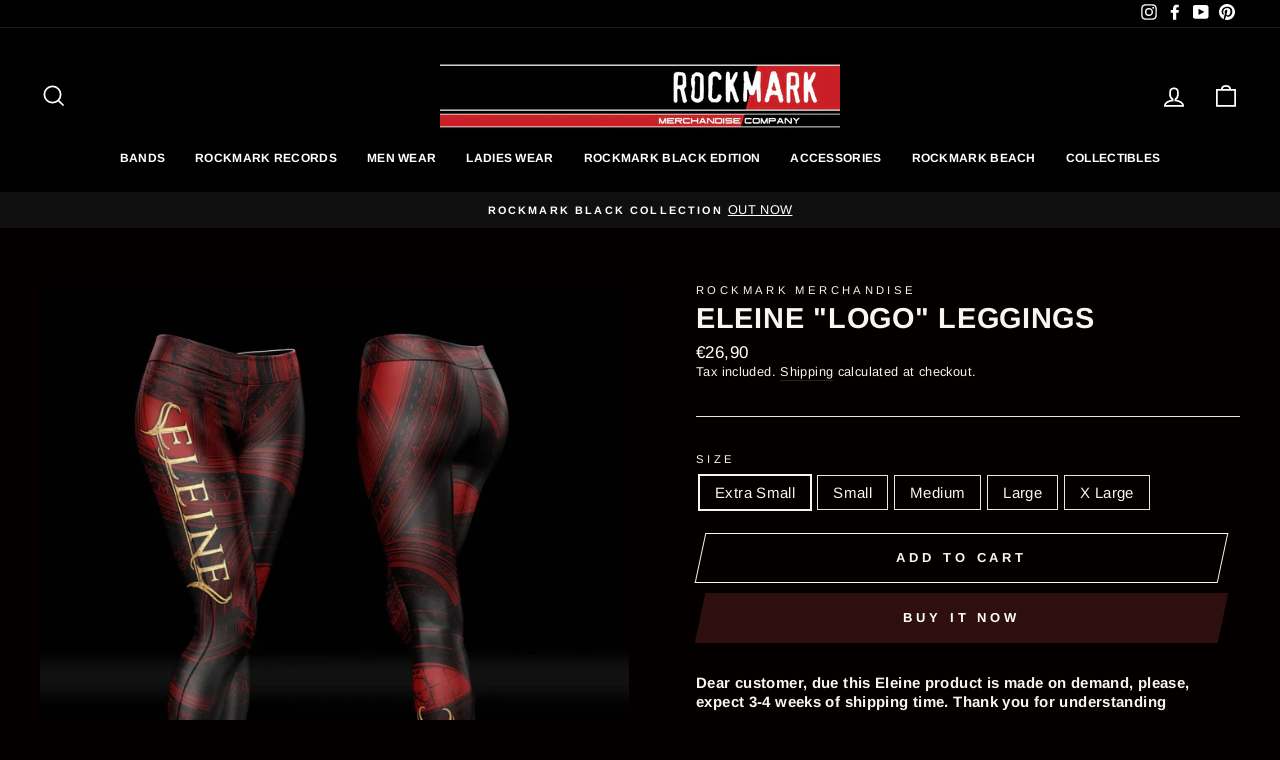

--- FILE ---
content_type: text/html; charset=utf-8
request_url: https://www.rockmark.eu/products/eleine-logo-leggings
body_size: 31574
content:
<!doctype html>
<html class="no-js" lang="en" dir="ltr">
<head>
  <meta name="google-site-verification" content="2dOWIb9ZrcEEsw6yXrOKNR00PqpqD90EWthdTQn4hl8" />
  <meta charset="utf-8">
  <meta http-equiv="X-UA-Compatible" content="IE=edge,chrome=1">
  <meta name="viewport" content="width=device-width,initial-scale=1">
  <meta name="theme-color" content="#2e0e0e">
  <link rel="canonical" href="https://www.rockmark.eu/products/eleine-logo-leggings">
  <link rel="preconnect" href="https://cdn.shopify.com">
  <link rel="preconnect" href="https://fonts.shopifycdn.com">
  <link rel="dns-prefetch" href="https://productreviews.shopifycdn.com">
  <link rel="dns-prefetch" href="https://ajax.googleapis.com">
  <link rel="dns-prefetch" href="https://maps.googleapis.com">
  <link rel="dns-prefetch" href="https://maps.gstatic.com"><title>Eleine &quot;Logo&quot; Leggings
&ndash; RockMark Merchandise
</title>
<meta name="description" content="Dear customer, due this Eleine product is made on demand, please, expect 3-4 weeks of shipping time. Thank you for understanding New RockMark active wear line for woman of metal.   Perfect when doing sport activities such as cross training, yoga, dancing, boxing or cycling. The material is flexible and adaptable, makin"><meta property="og:site_name" content="RockMark Merchandise">
  <meta property="og:url" content="https://www.rockmark.eu/products/eleine-logo-leggings">
  <meta property="og:title" content="Eleine &quot;Logo&quot; Leggings">
  <meta property="og:type" content="product">
  <meta property="og:description" content="Dear customer, due this Eleine product is made on demand, please, expect 3-4 weeks of shipping time. Thank you for understanding New RockMark active wear line for woman of metal.   Perfect when doing sport activities such as cross training, yoga, dancing, boxing or cycling. The material is flexible and adaptable, makin"><meta property="og:image" content="http://www.rockmark.eu/cdn/shop/products/photo_2022-02-1322.30.06.jpg?v=1645104157">
    <meta property="og:image:secure_url" content="https://www.rockmark.eu/cdn/shop/products/photo_2022-02-1322.30.06.jpg?v=1645104157">
    <meta property="og:image:width" content="1000">
    <meta property="og:image:height" content="1000"><meta name="twitter:site" content="@">
  <meta name="twitter:card" content="summary_large_image">
  <meta name="twitter:title" content="Eleine "Logo" Leggings">
  <meta name="twitter:description" content="Dear customer, due this Eleine product is made on demand, please, expect 3-4 weeks of shipping time. Thank you for understanding New RockMark active wear line for woman of metal.   Perfect when doing sport activities such as cross training, yoga, dancing, boxing or cycling. The material is flexible and adaptable, makin">
<style data-shopify>@font-face {
  font-family: Arimo;
  font-weight: 700;
  font-style: normal;
  font-display: swap;
  src: url("//www.rockmark.eu/cdn/fonts/arimo/arimo_n7.1d2d0638e6a1228d86beb0e10006e3280ccb2d04.woff2") format("woff2"),
       url("//www.rockmark.eu/cdn/fonts/arimo/arimo_n7.f4b9139e8eac4a17b38b8707044c20f54c3be479.woff") format("woff");
}

  @font-face {
  font-family: Arimo;
  font-weight: 400;
  font-style: normal;
  font-display: swap;
  src: url("//www.rockmark.eu/cdn/fonts/arimo/arimo_n4.a7efb558ca22d2002248bbe6f302a98edee38e35.woff2") format("woff2"),
       url("//www.rockmark.eu/cdn/fonts/arimo/arimo_n4.0da809f7d1d5ede2a73be7094ac00741efdb6387.woff") format("woff");
}


  @font-face {
  font-family: Arimo;
  font-weight: 600;
  font-style: normal;
  font-display: swap;
  src: url("//www.rockmark.eu/cdn/fonts/arimo/arimo_n6.9c18b0befd86597f319b7d7f925727d04c262b32.woff2") format("woff2"),
       url("//www.rockmark.eu/cdn/fonts/arimo/arimo_n6.422bf6679b81a8bfb1b25d19299a53688390c2b9.woff") format("woff");
}

  @font-face {
  font-family: Arimo;
  font-weight: 400;
  font-style: italic;
  font-display: swap;
  src: url("//www.rockmark.eu/cdn/fonts/arimo/arimo_i4.438ddb21a1b98c7230698d70dc1a21df235701b2.woff2") format("woff2"),
       url("//www.rockmark.eu/cdn/fonts/arimo/arimo_i4.0e1908a0dc1ec32fabb5a03a0c9ee2083f82e3d7.woff") format("woff");
}

  @font-face {
  font-family: Arimo;
  font-weight: 600;
  font-style: italic;
  font-display: swap;
  src: url("//www.rockmark.eu/cdn/fonts/arimo/arimo_i6.f0bf3dae51f72fa5b2cefdfe865a6fbb7701a14c.woff2") format("woff2"),
       url("//www.rockmark.eu/cdn/fonts/arimo/arimo_i6.3489f579170784cd222ed21c14f1e8f1a3c0d044.woff") format("woff");
}

</style><link href="//www.rockmark.eu/cdn/shop/t/4/assets/theme.css?v=9790050337496497661702470231" rel="stylesheet" type="text/css" media="all" />
<style data-shopify>:root {
    --typeHeaderPrimary: Arimo;
    --typeHeaderFallback: sans-serif;
    --typeHeaderSize: 34px;
    --typeHeaderWeight: 700;
    --typeHeaderLineHeight: 1;
    --typeHeaderSpacing: 0.025em;

    --typeBasePrimary:Arimo;
    --typeBaseFallback:sans-serif;
    --typeBaseSize: 15px;
    --typeBaseWeight: 400;
    --typeBaseSpacing: 0.025em;
    --typeBaseLineHeight: 1.3;

    --typeCollectionTitle: 21px;

    --iconWeight: 4px;
    --iconLinecaps: miter;

    
      --buttonRadius: 0px;
    

    --colorGridOverlayOpacity: 0.2;
  }

  .placeholder-content {
    background-image: linear-gradient(100deg, #e5e5e5 40%, #dddddd 63%, #e5e5e5 79%);
  }</style><script>
    document.documentElement.className = document.documentElement.className.replace('no-js', 'js');

    window.theme = window.theme || {};
    theme.routes = {
      home: "/",
      cart: "/cart.js",
      cartPage: "/cart",
      cartAdd: "/cart/add.js",
      cartChange: "/cart/change.js"
    };
    theme.strings = {
      soldOut: "Sold Out",
      unavailable: "Unavailable",
      stockLabel: "Only [count] items in stock!",
      willNotShipUntil: "Will not ship until [date]",
      willBeInStockAfter: "Will be in stock after [date]",
      waitingForStock: "Inventory on the way",
      savePrice: "Save [saved_amount]",
      cartEmpty: "Your cart is currently empty.",
      cartTermsConfirmation: "You must agree with the terms and conditions of sales to check out",
      searchCollections: "Collections:",
      searchPages: "Pages:",
      searchArticles: "Articles:"
    };
    theme.settings = {
      dynamicVariantsEnable: true,
      dynamicVariantType: "button",
      cartType: "drawer",
      isCustomerTemplate: false,
      moneyFormat: "€{{amount_with_comma_separator}}",
      saveType: "dollar",
      recentlyViewedEnabled: false,
      productImageSize: "natural",
      productImageCover: true,
      predictiveSearch: true,
      predictiveSearchType: "product,article,page,collection",
      inventoryThreshold: 10,
      quickView: true,
      themeName: 'Impulse',
      themeVersion: "4.1.4"
    };
  </script>

  <script>window.performance && window.performance.mark && window.performance.mark('shopify.content_for_header.start');</script><meta name="facebook-domain-verification" content="pii36f332rl29dgmx6kna94rm8f2fj">
<meta name="facebook-domain-verification" content="o3r7ow2f5ngtzs7197rcf8l2n8ntb1">
<meta id="shopify-digital-wallet" name="shopify-digital-wallet" content="/52247036083/digital_wallets/dialog">
<meta name="shopify-checkout-api-token" content="e57ba702a374852e8f6e6ba092dc9de4">
<meta id="in-context-paypal-metadata" data-shop-id="52247036083" data-venmo-supported="false" data-environment="production" data-locale="en_US" data-paypal-v4="true" data-currency="EUR">
<link rel="alternate" type="application/json+oembed" href="https://www.rockmark.eu/products/eleine-logo-leggings.oembed">
<script async="async" src="/checkouts/internal/preloads.js?locale=en-DE"></script>
<script id="shopify-features" type="application/json">{"accessToken":"e57ba702a374852e8f6e6ba092dc9de4","betas":["rich-media-storefront-analytics"],"domain":"www.rockmark.eu","predictiveSearch":true,"shopId":52247036083,"locale":"en"}</script>
<script>var Shopify = Shopify || {};
Shopify.shop = "rockmark-merchandise.myshopify.com";
Shopify.locale = "en";
Shopify.currency = {"active":"EUR","rate":"1.0"};
Shopify.country = "DE";
Shopify.theme = {"name":"Impulse","id":123121008819,"schema_name":"Impulse","schema_version":"4.1.4","theme_store_id":857,"role":"main"};
Shopify.theme.handle = "null";
Shopify.theme.style = {"id":null,"handle":null};
Shopify.cdnHost = "www.rockmark.eu/cdn";
Shopify.routes = Shopify.routes || {};
Shopify.routes.root = "/";</script>
<script type="module">!function(o){(o.Shopify=o.Shopify||{}).modules=!0}(window);</script>
<script>!function(o){function n(){var o=[];function n(){o.push(Array.prototype.slice.apply(arguments))}return n.q=o,n}var t=o.Shopify=o.Shopify||{};t.loadFeatures=n(),t.autoloadFeatures=n()}(window);</script>
<script id="shop-js-analytics" type="application/json">{"pageType":"product"}</script>
<script defer="defer" async type="module" src="//www.rockmark.eu/cdn/shopifycloud/shop-js/modules/v2/client.init-shop-cart-sync_BT-GjEfc.en.esm.js"></script>
<script defer="defer" async type="module" src="//www.rockmark.eu/cdn/shopifycloud/shop-js/modules/v2/chunk.common_D58fp_Oc.esm.js"></script>
<script defer="defer" async type="module" src="//www.rockmark.eu/cdn/shopifycloud/shop-js/modules/v2/chunk.modal_xMitdFEc.esm.js"></script>
<script type="module">
  await import("//www.rockmark.eu/cdn/shopifycloud/shop-js/modules/v2/client.init-shop-cart-sync_BT-GjEfc.en.esm.js");
await import("//www.rockmark.eu/cdn/shopifycloud/shop-js/modules/v2/chunk.common_D58fp_Oc.esm.js");
await import("//www.rockmark.eu/cdn/shopifycloud/shop-js/modules/v2/chunk.modal_xMitdFEc.esm.js");

  window.Shopify.SignInWithShop?.initShopCartSync?.({"fedCMEnabled":true,"windoidEnabled":true});

</script>
<script>(function() {
  var isLoaded = false;
  function asyncLoad() {
    if (isLoaded) return;
    isLoaded = true;
    var urls = ["https:\/\/cdn.recapture.io\/sdk\/v1\/shopify-recapture.min.js?api_key=jwbsj0yo\u0026shop=rockmark-merchandise.myshopify.com"];
    for (var i = 0; i < urls.length; i++) {
      var s = document.createElement('script');
      s.type = 'text/javascript';
      s.async = true;
      s.src = urls[i];
      var x = document.getElementsByTagName('script')[0];
      x.parentNode.insertBefore(s, x);
    }
  };
  if(window.attachEvent) {
    window.attachEvent('onload', asyncLoad);
  } else {
    window.addEventListener('load', asyncLoad, false);
  }
})();</script>
<script id="__st">var __st={"a":52247036083,"offset":10800,"reqid":"f4ee3018-5a2f-4bc3-90cd-a7022fc5c234-1769352744","pageurl":"www.rockmark.eu\/products\/eleine-logo-leggings","u":"22ed19829944","p":"product","rtyp":"product","rid":7595918459131};</script>
<script>window.ShopifyPaypalV4VisibilityTracking = true;</script>
<script id="captcha-bootstrap">!function(){'use strict';const t='contact',e='account',n='new_comment',o=[[t,t],['blogs',n],['comments',n],[t,'customer']],c=[[e,'customer_login'],[e,'guest_login'],[e,'recover_customer_password'],[e,'create_customer']],r=t=>t.map((([t,e])=>`form[action*='/${t}']:not([data-nocaptcha='true']) input[name='form_type'][value='${e}']`)).join(','),a=t=>()=>t?[...document.querySelectorAll(t)].map((t=>t.form)):[];function s(){const t=[...o],e=r(t);return a(e)}const i='password',u='form_key',d=['recaptcha-v3-token','g-recaptcha-response','h-captcha-response',i],f=()=>{try{return window.sessionStorage}catch{return}},m='__shopify_v',_=t=>t.elements[u];function p(t,e,n=!1){try{const o=window.sessionStorage,c=JSON.parse(o.getItem(e)),{data:r}=function(t){const{data:e,action:n}=t;return t[m]||n?{data:e,action:n}:{data:t,action:n}}(c);for(const[e,n]of Object.entries(r))t.elements[e]&&(t.elements[e].value=n);n&&o.removeItem(e)}catch(o){console.error('form repopulation failed',{error:o})}}const l='form_type',E='cptcha';function T(t){t.dataset[E]=!0}const w=window,h=w.document,L='Shopify',v='ce_forms',y='captcha';let A=!1;((t,e)=>{const n=(g='f06e6c50-85a8-45c8-87d0-21a2b65856fe',I='https://cdn.shopify.com/shopifycloud/storefront-forms-hcaptcha/ce_storefront_forms_captcha_hcaptcha.v1.5.2.iife.js',D={infoText:'Protected by hCaptcha',privacyText:'Privacy',termsText:'Terms'},(t,e,n)=>{const o=w[L][v],c=o.bindForm;if(c)return c(t,g,e,D).then(n);var r;o.q.push([[t,g,e,D],n]),r=I,A||(h.body.append(Object.assign(h.createElement('script'),{id:'captcha-provider',async:!0,src:r})),A=!0)});var g,I,D;w[L]=w[L]||{},w[L][v]=w[L][v]||{},w[L][v].q=[],w[L][y]=w[L][y]||{},w[L][y].protect=function(t,e){n(t,void 0,e),T(t)},Object.freeze(w[L][y]),function(t,e,n,w,h,L){const[v,y,A,g]=function(t,e,n){const i=e?o:[],u=t?c:[],d=[...i,...u],f=r(d),m=r(i),_=r(d.filter((([t,e])=>n.includes(e))));return[a(f),a(m),a(_),s()]}(w,h,L),I=t=>{const e=t.target;return e instanceof HTMLFormElement?e:e&&e.form},D=t=>v().includes(t);t.addEventListener('submit',(t=>{const e=I(t);if(!e)return;const n=D(e)&&!e.dataset.hcaptchaBound&&!e.dataset.recaptchaBound,o=_(e),c=g().includes(e)&&(!o||!o.value);(n||c)&&t.preventDefault(),c&&!n&&(function(t){try{if(!f())return;!function(t){const e=f();if(!e)return;const n=_(t);if(!n)return;const o=n.value;o&&e.removeItem(o)}(t);const e=Array.from(Array(32),(()=>Math.random().toString(36)[2])).join('');!function(t,e){_(t)||t.append(Object.assign(document.createElement('input'),{type:'hidden',name:u})),t.elements[u].value=e}(t,e),function(t,e){const n=f();if(!n)return;const o=[...t.querySelectorAll(`input[type='${i}']`)].map((({name:t})=>t)),c=[...d,...o],r={};for(const[a,s]of new FormData(t).entries())c.includes(a)||(r[a]=s);n.setItem(e,JSON.stringify({[m]:1,action:t.action,data:r}))}(t,e)}catch(e){console.error('failed to persist form',e)}}(e),e.submit())}));const S=(t,e)=>{t&&!t.dataset[E]&&(n(t,e.some((e=>e===t))),T(t))};for(const o of['focusin','change'])t.addEventListener(o,(t=>{const e=I(t);D(e)&&S(e,y())}));const B=e.get('form_key'),M=e.get(l),P=B&&M;t.addEventListener('DOMContentLoaded',(()=>{const t=y();if(P)for(const e of t)e.elements[l].value===M&&p(e,B);[...new Set([...A(),...v().filter((t=>'true'===t.dataset.shopifyCaptcha))])].forEach((e=>S(e,t)))}))}(h,new URLSearchParams(w.location.search),n,t,e,['guest_login'])})(!0,!0)}();</script>
<script integrity="sha256-4kQ18oKyAcykRKYeNunJcIwy7WH5gtpwJnB7kiuLZ1E=" data-source-attribution="shopify.loadfeatures" defer="defer" src="//www.rockmark.eu/cdn/shopifycloud/storefront/assets/storefront/load_feature-a0a9edcb.js" crossorigin="anonymous"></script>
<script data-source-attribution="shopify.dynamic_checkout.dynamic.init">var Shopify=Shopify||{};Shopify.PaymentButton=Shopify.PaymentButton||{isStorefrontPortableWallets:!0,init:function(){window.Shopify.PaymentButton.init=function(){};var t=document.createElement("script");t.src="https://www.rockmark.eu/cdn/shopifycloud/portable-wallets/latest/portable-wallets.en.js",t.type="module",document.head.appendChild(t)}};
</script>
<script data-source-attribution="shopify.dynamic_checkout.buyer_consent">
  function portableWalletsHideBuyerConsent(e){var t=document.getElementById("shopify-buyer-consent"),n=document.getElementById("shopify-subscription-policy-button");t&&n&&(t.classList.add("hidden"),t.setAttribute("aria-hidden","true"),n.removeEventListener("click",e))}function portableWalletsShowBuyerConsent(e){var t=document.getElementById("shopify-buyer-consent"),n=document.getElementById("shopify-subscription-policy-button");t&&n&&(t.classList.remove("hidden"),t.removeAttribute("aria-hidden"),n.addEventListener("click",e))}window.Shopify?.PaymentButton&&(window.Shopify.PaymentButton.hideBuyerConsent=portableWalletsHideBuyerConsent,window.Shopify.PaymentButton.showBuyerConsent=portableWalletsShowBuyerConsent);
</script>
<script>
  function portableWalletsCleanup(e){e&&e.src&&console.error("Failed to load portable wallets script "+e.src);var t=document.querySelectorAll("shopify-accelerated-checkout .shopify-payment-button__skeleton, shopify-accelerated-checkout-cart .wallet-cart-button__skeleton"),e=document.getElementById("shopify-buyer-consent");for(let e=0;e<t.length;e++)t[e].remove();e&&e.remove()}function portableWalletsNotLoadedAsModule(e){e instanceof ErrorEvent&&"string"==typeof e.message&&e.message.includes("import.meta")&&"string"==typeof e.filename&&e.filename.includes("portable-wallets")&&(window.removeEventListener("error",portableWalletsNotLoadedAsModule),window.Shopify.PaymentButton.failedToLoad=e,"loading"===document.readyState?document.addEventListener("DOMContentLoaded",window.Shopify.PaymentButton.init):window.Shopify.PaymentButton.init())}window.addEventListener("error",portableWalletsNotLoadedAsModule);
</script>

<script type="module" src="https://www.rockmark.eu/cdn/shopifycloud/portable-wallets/latest/portable-wallets.en.js" onError="portableWalletsCleanup(this)" crossorigin="anonymous"></script>
<script nomodule>
  document.addEventListener("DOMContentLoaded", portableWalletsCleanup);
</script>

<link id="shopify-accelerated-checkout-styles" rel="stylesheet" media="screen" href="https://www.rockmark.eu/cdn/shopifycloud/portable-wallets/latest/accelerated-checkout-backwards-compat.css" crossorigin="anonymous">
<style id="shopify-accelerated-checkout-cart">
        #shopify-buyer-consent {
  margin-top: 1em;
  display: inline-block;
  width: 100%;
}

#shopify-buyer-consent.hidden {
  display: none;
}

#shopify-subscription-policy-button {
  background: none;
  border: none;
  padding: 0;
  text-decoration: underline;
  font-size: inherit;
  cursor: pointer;
}

#shopify-subscription-policy-button::before {
  box-shadow: none;
}

      </style>

<script>window.performance && window.performance.mark && window.performance.mark('shopify.content_for_header.end');</script>

  <script src="//www.rockmark.eu/cdn/shop/t/4/assets/vendor-scripts-v9.js" defer="defer"></script><script src="//www.rockmark.eu/cdn/shop/t/4/assets/theme.min.js?v=60451137851990189171623250278" defer="defer"></script><link href="https://monorail-edge.shopifysvc.com" rel="dns-prefetch">
<script>(function(){if ("sendBeacon" in navigator && "performance" in window) {try {var session_token_from_headers = performance.getEntriesByType('navigation')[0].serverTiming.find(x => x.name == '_s').description;} catch {var session_token_from_headers = undefined;}var session_cookie_matches = document.cookie.match(/_shopify_s=([^;]*)/);var session_token_from_cookie = session_cookie_matches && session_cookie_matches.length === 2 ? session_cookie_matches[1] : "";var session_token = session_token_from_headers || session_token_from_cookie || "";function handle_abandonment_event(e) {var entries = performance.getEntries().filter(function(entry) {return /monorail-edge.shopifysvc.com/.test(entry.name);});if (!window.abandonment_tracked && entries.length === 0) {window.abandonment_tracked = true;var currentMs = Date.now();var navigation_start = performance.timing.navigationStart;var payload = {shop_id: 52247036083,url: window.location.href,navigation_start,duration: currentMs - navigation_start,session_token,page_type: "product"};window.navigator.sendBeacon("https://monorail-edge.shopifysvc.com/v1/produce", JSON.stringify({schema_id: "online_store_buyer_site_abandonment/1.1",payload: payload,metadata: {event_created_at_ms: currentMs,event_sent_at_ms: currentMs}}));}}window.addEventListener('pagehide', handle_abandonment_event);}}());</script>
<script id="web-pixels-manager-setup">(function e(e,d,r,n,o){if(void 0===o&&(o={}),!Boolean(null===(a=null===(i=window.Shopify)||void 0===i?void 0:i.analytics)||void 0===a?void 0:a.replayQueue)){var i,a;window.Shopify=window.Shopify||{};var t=window.Shopify;t.analytics=t.analytics||{};var s=t.analytics;s.replayQueue=[],s.publish=function(e,d,r){return s.replayQueue.push([e,d,r]),!0};try{self.performance.mark("wpm:start")}catch(e){}var l=function(){var e={modern:/Edge?\/(1{2}[4-9]|1[2-9]\d|[2-9]\d{2}|\d{4,})\.\d+(\.\d+|)|Firefox\/(1{2}[4-9]|1[2-9]\d|[2-9]\d{2}|\d{4,})\.\d+(\.\d+|)|Chrom(ium|e)\/(9{2}|\d{3,})\.\d+(\.\d+|)|(Maci|X1{2}).+ Version\/(15\.\d+|(1[6-9]|[2-9]\d|\d{3,})\.\d+)([,.]\d+|)( \(\w+\)|)( Mobile\/\w+|) Safari\/|Chrome.+OPR\/(9{2}|\d{3,})\.\d+\.\d+|(CPU[ +]OS|iPhone[ +]OS|CPU[ +]iPhone|CPU IPhone OS|CPU iPad OS)[ +]+(15[._]\d+|(1[6-9]|[2-9]\d|\d{3,})[._]\d+)([._]\d+|)|Android:?[ /-](13[3-9]|1[4-9]\d|[2-9]\d{2}|\d{4,})(\.\d+|)(\.\d+|)|Android.+Firefox\/(13[5-9]|1[4-9]\d|[2-9]\d{2}|\d{4,})\.\d+(\.\d+|)|Android.+Chrom(ium|e)\/(13[3-9]|1[4-9]\d|[2-9]\d{2}|\d{4,})\.\d+(\.\d+|)|SamsungBrowser\/([2-9]\d|\d{3,})\.\d+/,legacy:/Edge?\/(1[6-9]|[2-9]\d|\d{3,})\.\d+(\.\d+|)|Firefox\/(5[4-9]|[6-9]\d|\d{3,})\.\d+(\.\d+|)|Chrom(ium|e)\/(5[1-9]|[6-9]\d|\d{3,})\.\d+(\.\d+|)([\d.]+$|.*Safari\/(?![\d.]+ Edge\/[\d.]+$))|(Maci|X1{2}).+ Version\/(10\.\d+|(1[1-9]|[2-9]\d|\d{3,})\.\d+)([,.]\d+|)( \(\w+\)|)( Mobile\/\w+|) Safari\/|Chrome.+OPR\/(3[89]|[4-9]\d|\d{3,})\.\d+\.\d+|(CPU[ +]OS|iPhone[ +]OS|CPU[ +]iPhone|CPU IPhone OS|CPU iPad OS)[ +]+(10[._]\d+|(1[1-9]|[2-9]\d|\d{3,})[._]\d+)([._]\d+|)|Android:?[ /-](13[3-9]|1[4-9]\d|[2-9]\d{2}|\d{4,})(\.\d+|)(\.\d+|)|Mobile Safari.+OPR\/([89]\d|\d{3,})\.\d+\.\d+|Android.+Firefox\/(13[5-9]|1[4-9]\d|[2-9]\d{2}|\d{4,})\.\d+(\.\d+|)|Android.+Chrom(ium|e)\/(13[3-9]|1[4-9]\d|[2-9]\d{2}|\d{4,})\.\d+(\.\d+|)|Android.+(UC? ?Browser|UCWEB|U3)[ /]?(15\.([5-9]|\d{2,})|(1[6-9]|[2-9]\d|\d{3,})\.\d+)\.\d+|SamsungBrowser\/(5\.\d+|([6-9]|\d{2,})\.\d+)|Android.+MQ{2}Browser\/(14(\.(9|\d{2,})|)|(1[5-9]|[2-9]\d|\d{3,})(\.\d+|))(\.\d+|)|K[Aa][Ii]OS\/(3\.\d+|([4-9]|\d{2,})\.\d+)(\.\d+|)/},d=e.modern,r=e.legacy,n=navigator.userAgent;return n.match(d)?"modern":n.match(r)?"legacy":"unknown"}(),u="modern"===l?"modern":"legacy",c=(null!=n?n:{modern:"",legacy:""})[u],f=function(e){return[e.baseUrl,"/wpm","/b",e.hashVersion,"modern"===e.buildTarget?"m":"l",".js"].join("")}({baseUrl:d,hashVersion:r,buildTarget:u}),m=function(e){var d=e.version,r=e.bundleTarget,n=e.surface,o=e.pageUrl,i=e.monorailEndpoint;return{emit:function(e){var a=e.status,t=e.errorMsg,s=(new Date).getTime(),l=JSON.stringify({metadata:{event_sent_at_ms:s},events:[{schema_id:"web_pixels_manager_load/3.1",payload:{version:d,bundle_target:r,page_url:o,status:a,surface:n,error_msg:t},metadata:{event_created_at_ms:s}}]});if(!i)return console&&console.warn&&console.warn("[Web Pixels Manager] No Monorail endpoint provided, skipping logging."),!1;try{return self.navigator.sendBeacon.bind(self.navigator)(i,l)}catch(e){}var u=new XMLHttpRequest;try{return u.open("POST",i,!0),u.setRequestHeader("Content-Type","text/plain"),u.send(l),!0}catch(e){return console&&console.warn&&console.warn("[Web Pixels Manager] Got an unhandled error while logging to Monorail."),!1}}}}({version:r,bundleTarget:l,surface:e.surface,pageUrl:self.location.href,monorailEndpoint:e.monorailEndpoint});try{o.browserTarget=l,function(e){var d=e.src,r=e.async,n=void 0===r||r,o=e.onload,i=e.onerror,a=e.sri,t=e.scriptDataAttributes,s=void 0===t?{}:t,l=document.createElement("script"),u=document.querySelector("head"),c=document.querySelector("body");if(l.async=n,l.src=d,a&&(l.integrity=a,l.crossOrigin="anonymous"),s)for(var f in s)if(Object.prototype.hasOwnProperty.call(s,f))try{l.dataset[f]=s[f]}catch(e){}if(o&&l.addEventListener("load",o),i&&l.addEventListener("error",i),u)u.appendChild(l);else{if(!c)throw new Error("Did not find a head or body element to append the script");c.appendChild(l)}}({src:f,async:!0,onload:function(){if(!function(){var e,d;return Boolean(null===(d=null===(e=window.Shopify)||void 0===e?void 0:e.analytics)||void 0===d?void 0:d.initialized)}()){var d=window.webPixelsManager.init(e)||void 0;if(d){var r=window.Shopify.analytics;r.replayQueue.forEach((function(e){var r=e[0],n=e[1],o=e[2];d.publishCustomEvent(r,n,o)})),r.replayQueue=[],r.publish=d.publishCustomEvent,r.visitor=d.visitor,r.initialized=!0}}},onerror:function(){return m.emit({status:"failed",errorMsg:"".concat(f," has failed to load")})},sri:function(e){var d=/^sha384-[A-Za-z0-9+/=]+$/;return"string"==typeof e&&d.test(e)}(c)?c:"",scriptDataAttributes:o}),m.emit({status:"loading"})}catch(e){m.emit({status:"failed",errorMsg:(null==e?void 0:e.message)||"Unknown error"})}}})({shopId: 52247036083,storefrontBaseUrl: "https://www.rockmark.eu",extensionsBaseUrl: "https://extensions.shopifycdn.com/cdn/shopifycloud/web-pixels-manager",monorailEndpoint: "https://monorail-edge.shopifysvc.com/unstable/produce_batch",surface: "storefront-renderer",enabledBetaFlags: ["2dca8a86"],webPixelsConfigList: [{"id":"136708360","configuration":"{\"tagID\":\"2613554777752\"}","eventPayloadVersion":"v1","runtimeContext":"STRICT","scriptVersion":"18031546ee651571ed29edbe71a3550b","type":"APP","apiClientId":3009811,"privacyPurposes":["ANALYTICS","MARKETING","SALE_OF_DATA"],"dataSharingAdjustments":{"protectedCustomerApprovalScopes":["read_customer_address","read_customer_email","read_customer_name","read_customer_personal_data","read_customer_phone"]}},{"id":"shopify-app-pixel","configuration":"{}","eventPayloadVersion":"v1","runtimeContext":"STRICT","scriptVersion":"0450","apiClientId":"shopify-pixel","type":"APP","privacyPurposes":["ANALYTICS","MARKETING"]},{"id":"shopify-custom-pixel","eventPayloadVersion":"v1","runtimeContext":"LAX","scriptVersion":"0450","apiClientId":"shopify-pixel","type":"CUSTOM","privacyPurposes":["ANALYTICS","MARKETING"]}],isMerchantRequest: false,initData: {"shop":{"name":"RockMark Merchandise","paymentSettings":{"currencyCode":"EUR"},"myshopifyDomain":"rockmark-merchandise.myshopify.com","countryCode":"DE","storefrontUrl":"https:\/\/www.rockmark.eu"},"customer":null,"cart":null,"checkout":null,"productVariants":[{"price":{"amount":26.9,"currencyCode":"EUR"},"product":{"title":"Eleine \"Logo\" Leggings","vendor":"RockMark Merchandise","id":"7595918459131","untranslatedTitle":"Eleine \"Logo\" Leggings","url":"\/products\/eleine-logo-leggings","type":"leggings"},"id":"42684410102011","image":{"src":"\/\/www.rockmark.eu\/cdn\/shop\/products\/photo_2022-02-1322.30.06.jpg?v=1645104157"},"sku":null,"title":"Extra Small","untranslatedTitle":"Extra Small"},{"price":{"amount":26.9,"currencyCode":"EUR"},"product":{"title":"Eleine \"Logo\" Leggings","vendor":"RockMark Merchandise","id":"7595918459131","untranslatedTitle":"Eleine \"Logo\" Leggings","url":"\/products\/eleine-logo-leggings","type":"leggings"},"id":"42684410134779","image":{"src":"\/\/www.rockmark.eu\/cdn\/shop\/products\/photo_2022-02-1322.30.06.jpg?v=1645104157"},"sku":null,"title":"Small","untranslatedTitle":"Small"},{"price":{"amount":26.9,"currencyCode":"EUR"},"product":{"title":"Eleine \"Logo\" Leggings","vendor":"RockMark Merchandise","id":"7595918459131","untranslatedTitle":"Eleine \"Logo\" Leggings","url":"\/products\/eleine-logo-leggings","type":"leggings"},"id":"42684410167547","image":{"src":"\/\/www.rockmark.eu\/cdn\/shop\/products\/photo_2022-02-1322.30.06.jpg?v=1645104157"},"sku":null,"title":"Medium","untranslatedTitle":"Medium"},{"price":{"amount":26.9,"currencyCode":"EUR"},"product":{"title":"Eleine \"Logo\" Leggings","vendor":"RockMark Merchandise","id":"7595918459131","untranslatedTitle":"Eleine \"Logo\" Leggings","url":"\/products\/eleine-logo-leggings","type":"leggings"},"id":"42684410200315","image":{"src":"\/\/www.rockmark.eu\/cdn\/shop\/products\/photo_2022-02-1322.30.06.jpg?v=1645104157"},"sku":null,"title":"Large","untranslatedTitle":"Large"},{"price":{"amount":26.9,"currencyCode":"EUR"},"product":{"title":"Eleine \"Logo\" Leggings","vendor":"RockMark Merchandise","id":"7595918459131","untranslatedTitle":"Eleine \"Logo\" Leggings","url":"\/products\/eleine-logo-leggings","type":"leggings"},"id":"42684410233083","image":{"src":"\/\/www.rockmark.eu\/cdn\/shop\/products\/photo_2022-02-1322.30.06.jpg?v=1645104157"},"sku":null,"title":"X Large","untranslatedTitle":"X Large"}],"purchasingCompany":null},},"https://www.rockmark.eu/cdn","fcfee988w5aeb613cpc8e4bc33m6693e112",{"modern":"","legacy":""},{"shopId":"52247036083","storefrontBaseUrl":"https:\/\/www.rockmark.eu","extensionBaseUrl":"https:\/\/extensions.shopifycdn.com\/cdn\/shopifycloud\/web-pixels-manager","surface":"storefront-renderer","enabledBetaFlags":"[\"2dca8a86\"]","isMerchantRequest":"false","hashVersion":"fcfee988w5aeb613cpc8e4bc33m6693e112","publish":"custom","events":"[[\"page_viewed\",{}],[\"product_viewed\",{\"productVariant\":{\"price\":{\"amount\":26.9,\"currencyCode\":\"EUR\"},\"product\":{\"title\":\"Eleine \\\"Logo\\\" Leggings\",\"vendor\":\"RockMark Merchandise\",\"id\":\"7595918459131\",\"untranslatedTitle\":\"Eleine \\\"Logo\\\" Leggings\",\"url\":\"\/products\/eleine-logo-leggings\",\"type\":\"leggings\"},\"id\":\"42684410102011\",\"image\":{\"src\":\"\/\/www.rockmark.eu\/cdn\/shop\/products\/photo_2022-02-1322.30.06.jpg?v=1645104157\"},\"sku\":null,\"title\":\"Extra Small\",\"untranslatedTitle\":\"Extra Small\"}}]]"});</script><script>
  window.ShopifyAnalytics = window.ShopifyAnalytics || {};
  window.ShopifyAnalytics.meta = window.ShopifyAnalytics.meta || {};
  window.ShopifyAnalytics.meta.currency = 'EUR';
  var meta = {"product":{"id":7595918459131,"gid":"gid:\/\/shopify\/Product\/7595918459131","vendor":"RockMark Merchandise","type":"leggings","handle":"eleine-logo-leggings","variants":[{"id":42684410102011,"price":2690,"name":"Eleine \"Logo\" Leggings - Extra Small","public_title":"Extra Small","sku":null},{"id":42684410134779,"price":2690,"name":"Eleine \"Logo\" Leggings - Small","public_title":"Small","sku":null},{"id":42684410167547,"price":2690,"name":"Eleine \"Logo\" Leggings - Medium","public_title":"Medium","sku":null},{"id":42684410200315,"price":2690,"name":"Eleine \"Logo\" Leggings - Large","public_title":"Large","sku":null},{"id":42684410233083,"price":2690,"name":"Eleine \"Logo\" Leggings - X Large","public_title":"X Large","sku":null}],"remote":false},"page":{"pageType":"product","resourceType":"product","resourceId":7595918459131,"requestId":"f4ee3018-5a2f-4bc3-90cd-a7022fc5c234-1769352744"}};
  for (var attr in meta) {
    window.ShopifyAnalytics.meta[attr] = meta[attr];
  }
</script>
<script class="analytics">
  (function () {
    var customDocumentWrite = function(content) {
      var jquery = null;

      if (window.jQuery) {
        jquery = window.jQuery;
      } else if (window.Checkout && window.Checkout.$) {
        jquery = window.Checkout.$;
      }

      if (jquery) {
        jquery('body').append(content);
      }
    };

    var hasLoggedConversion = function(token) {
      if (token) {
        return document.cookie.indexOf('loggedConversion=' + token) !== -1;
      }
      return false;
    }

    var setCookieIfConversion = function(token) {
      if (token) {
        var twoMonthsFromNow = new Date(Date.now());
        twoMonthsFromNow.setMonth(twoMonthsFromNow.getMonth() + 2);

        document.cookie = 'loggedConversion=' + token + '; expires=' + twoMonthsFromNow;
      }
    }

    var trekkie = window.ShopifyAnalytics.lib = window.trekkie = window.trekkie || [];
    if (trekkie.integrations) {
      return;
    }
    trekkie.methods = [
      'identify',
      'page',
      'ready',
      'track',
      'trackForm',
      'trackLink'
    ];
    trekkie.factory = function(method) {
      return function() {
        var args = Array.prototype.slice.call(arguments);
        args.unshift(method);
        trekkie.push(args);
        return trekkie;
      };
    };
    for (var i = 0; i < trekkie.methods.length; i++) {
      var key = trekkie.methods[i];
      trekkie[key] = trekkie.factory(key);
    }
    trekkie.load = function(config) {
      trekkie.config = config || {};
      trekkie.config.initialDocumentCookie = document.cookie;
      var first = document.getElementsByTagName('script')[0];
      var script = document.createElement('script');
      script.type = 'text/javascript';
      script.onerror = function(e) {
        var scriptFallback = document.createElement('script');
        scriptFallback.type = 'text/javascript';
        scriptFallback.onerror = function(error) {
                var Monorail = {
      produce: function produce(monorailDomain, schemaId, payload) {
        var currentMs = new Date().getTime();
        var event = {
          schema_id: schemaId,
          payload: payload,
          metadata: {
            event_created_at_ms: currentMs,
            event_sent_at_ms: currentMs
          }
        };
        return Monorail.sendRequest("https://" + monorailDomain + "/v1/produce", JSON.stringify(event));
      },
      sendRequest: function sendRequest(endpointUrl, payload) {
        // Try the sendBeacon API
        if (window && window.navigator && typeof window.navigator.sendBeacon === 'function' && typeof window.Blob === 'function' && !Monorail.isIos12()) {
          var blobData = new window.Blob([payload], {
            type: 'text/plain'
          });

          if (window.navigator.sendBeacon(endpointUrl, blobData)) {
            return true;
          } // sendBeacon was not successful

        } // XHR beacon

        var xhr = new XMLHttpRequest();

        try {
          xhr.open('POST', endpointUrl);
          xhr.setRequestHeader('Content-Type', 'text/plain');
          xhr.send(payload);
        } catch (e) {
          console.log(e);
        }

        return false;
      },
      isIos12: function isIos12() {
        return window.navigator.userAgent.lastIndexOf('iPhone; CPU iPhone OS 12_') !== -1 || window.navigator.userAgent.lastIndexOf('iPad; CPU OS 12_') !== -1;
      }
    };
    Monorail.produce('monorail-edge.shopifysvc.com',
      'trekkie_storefront_load_errors/1.1',
      {shop_id: 52247036083,
      theme_id: 123121008819,
      app_name: "storefront",
      context_url: window.location.href,
      source_url: "//www.rockmark.eu/cdn/s/trekkie.storefront.8d95595f799fbf7e1d32231b9a28fd43b70c67d3.min.js"});

        };
        scriptFallback.async = true;
        scriptFallback.src = '//www.rockmark.eu/cdn/s/trekkie.storefront.8d95595f799fbf7e1d32231b9a28fd43b70c67d3.min.js';
        first.parentNode.insertBefore(scriptFallback, first);
      };
      script.async = true;
      script.src = '//www.rockmark.eu/cdn/s/trekkie.storefront.8d95595f799fbf7e1d32231b9a28fd43b70c67d3.min.js';
      first.parentNode.insertBefore(script, first);
    };
    trekkie.load(
      {"Trekkie":{"appName":"storefront","development":false,"defaultAttributes":{"shopId":52247036083,"isMerchantRequest":null,"themeId":123121008819,"themeCityHash":"8868990570169156912","contentLanguage":"en","currency":"EUR","eventMetadataId":"6fd5121d-a7ca-4640-8b74-e3cfac8258dd"},"isServerSideCookieWritingEnabled":true,"monorailRegion":"shop_domain","enabledBetaFlags":["65f19447"]},"Session Attribution":{},"S2S":{"facebookCapiEnabled":true,"source":"trekkie-storefront-renderer","apiClientId":580111}}
    );

    var loaded = false;
    trekkie.ready(function() {
      if (loaded) return;
      loaded = true;

      window.ShopifyAnalytics.lib = window.trekkie;

      var originalDocumentWrite = document.write;
      document.write = customDocumentWrite;
      try { window.ShopifyAnalytics.merchantGoogleAnalytics.call(this); } catch(error) {};
      document.write = originalDocumentWrite;

      window.ShopifyAnalytics.lib.page(null,{"pageType":"product","resourceType":"product","resourceId":7595918459131,"requestId":"f4ee3018-5a2f-4bc3-90cd-a7022fc5c234-1769352744","shopifyEmitted":true});

      var match = window.location.pathname.match(/checkouts\/(.+)\/(thank_you|post_purchase)/)
      var token = match? match[1]: undefined;
      if (!hasLoggedConversion(token)) {
        setCookieIfConversion(token);
        window.ShopifyAnalytics.lib.track("Viewed Product",{"currency":"EUR","variantId":42684410102011,"productId":7595918459131,"productGid":"gid:\/\/shopify\/Product\/7595918459131","name":"Eleine \"Logo\" Leggings - Extra Small","price":"26.90","sku":null,"brand":"RockMark Merchandise","variant":"Extra Small","category":"leggings","nonInteraction":true,"remote":false},undefined,undefined,{"shopifyEmitted":true});
      window.ShopifyAnalytics.lib.track("monorail:\/\/trekkie_storefront_viewed_product\/1.1",{"currency":"EUR","variantId":42684410102011,"productId":7595918459131,"productGid":"gid:\/\/shopify\/Product\/7595918459131","name":"Eleine \"Logo\" Leggings - Extra Small","price":"26.90","sku":null,"brand":"RockMark Merchandise","variant":"Extra Small","category":"leggings","nonInteraction":true,"remote":false,"referer":"https:\/\/www.rockmark.eu\/products\/eleine-logo-leggings"});
      }
    });


        var eventsListenerScript = document.createElement('script');
        eventsListenerScript.async = true;
        eventsListenerScript.src = "//www.rockmark.eu/cdn/shopifycloud/storefront/assets/shop_events_listener-3da45d37.js";
        document.getElementsByTagName('head')[0].appendChild(eventsListenerScript);

})();</script>
<script
  defer
  src="https://www.rockmark.eu/cdn/shopifycloud/perf-kit/shopify-perf-kit-3.0.4.min.js"
  data-application="storefront-renderer"
  data-shop-id="52247036083"
  data-render-region="gcp-us-east1"
  data-page-type="product"
  data-theme-instance-id="123121008819"
  data-theme-name="Impulse"
  data-theme-version="4.1.4"
  data-monorail-region="shop_domain"
  data-resource-timing-sampling-rate="10"
  data-shs="true"
  data-shs-beacon="true"
  data-shs-export-with-fetch="true"
  data-shs-logs-sample-rate="1"
  data-shs-beacon-endpoint="https://www.rockmark.eu/api/collect"
></script>
</head>

<body class="template-product" data-center-text="true" data-button_style="angled" data-type_header_capitalize="true" data-type_headers_align_text="true" data-type_product_capitalize="true" data-swatch_style="round" >

  <a class="in-page-link visually-hidden skip-link" href="#MainContent">Skip to content</a>

  <div id="PageContainer" class="page-container">
    <div class="transition-body"><div id="shopify-section-header" class="shopify-section">

<div id="NavDrawer" class="drawer drawer--left">
  <div class="drawer__contents">
    <div class="drawer__fixed-header">
      <div class="drawer__header appear-animation appear-delay-1">
        <div class="h2 drawer__title"></div>
        <div class="drawer__close">
          <button type="button" class="drawer__close-button js-drawer-close">
            <svg aria-hidden="true" focusable="false" role="presentation" class="icon icon-close" viewBox="0 0 64 64"><path d="M19 17.61l27.12 27.13m0-27.12L19 44.74"/></svg>
            <span class="icon__fallback-text">Close menu</span>
          </button>
        </div>
      </div>
    </div>
    <div class="drawer__scrollable">
      <ul class="mobile-nav mobile-nav--heading-style" role="navigation" aria-label="Primary"><li class="mobile-nav__item appear-animation appear-delay-2"><div class="mobile-nav__has-sublist"><a href="/"
                    class="mobile-nav__link mobile-nav__link--top-level"
                    id="Label-1"
                    >
                    Bands
                  </a>
                  <div class="mobile-nav__toggle">
                    <button type="button"
                      aria-controls="Linklist-1"
                      aria-labelledby="Label-1"
                      class="collapsible-trigger collapsible--auto-height"><span class="collapsible-trigger__icon collapsible-trigger__icon--open" role="presentation">
  <svg aria-hidden="true" focusable="false" role="presentation" class="icon icon--wide icon-chevron-down" viewBox="0 0 28 16"><path d="M1.57 1.59l12.76 12.77L27.1 1.59" stroke-width="2" stroke="#000" fill="none" fill-rule="evenodd"/></svg>
</span>
</button>
                  </div></div><div id="Linklist-1"
                class="mobile-nav__sublist collapsible-content collapsible-content--all"
                >
                <div class="collapsible-content__inner">
                  <ul class="mobile-nav__sublist"><li class="mobile-nav__item">
                        <div class="mobile-nav__child-item"><a href="/collections/aeternam"
                              class="mobile-nav__link"
                              id="Sublabel-collections-aeternam1"
                              >
                              AETERNAM
                            </a></div></li><li class="mobile-nav__item">
                        <div class="mobile-nav__child-item"><a href="/collections/amon-amarth"
                              class="mobile-nav__link"
                              id="Sublabel-collections-amon-amarth2"
                              >
                              AMON AMARTH
                            </a></div></li><li class="mobile-nav__item">
                        <div class="mobile-nav__child-item"><a href="/collections/arkona"
                              class="mobile-nav__link"
                              id="Sublabel-collections-arkona3"
                              >
                              ARKONA
                            </a></div></li><li class="mobile-nav__item">
                        <div class="mobile-nav__child-item"><a href="/collections/bathory"
                              class="mobile-nav__link"
                              id="Sublabel-collections-bathory4"
                              >
                              BATHORY
                            </a></div></li><li class="mobile-nav__item">
                        <div class="mobile-nav__child-item"><a href="/collections/%D0%B1%D0%B0%D1%82%D1%8E%D1%88%D0%BA%D0%B0"
                              class="mobile-nav__link"
                              id="Sublabel-collections-d0-b1-d0-b0-d1-82-d1-8e-d1-88-d0-ba-d0-b05"
                              >
                              BATUSHKA
                            </a></div></li><li class="mobile-nav__item">
                        <div class="mobile-nav__child-item"><a href="/collections/behemoth"
                              class="mobile-nav__link"
                              id="Sublabel-collections-behemoth6"
                              >
                              BEHEMOTH
                            </a></div></li><li class="mobile-nav__item">
                        <div class="mobile-nav__child-item"><a href="/collections/black-label-society"
                              class="mobile-nav__link"
                              id="Sublabel-collections-black-label-society7"
                              >
                              BLACK LABEL SOCIETY
                            </a></div></li><li class="mobile-nav__item">
                        <div class="mobile-nav__child-item"><a href="/collections/bloodbath"
                              class="mobile-nav__link"
                              id="Sublabel-collections-bloodbath8"
                              >
                              BLOODBATH
                            </a></div></li><li class="mobile-nav__item">
                        <div class="mobile-nav__child-item"><a href="/collections/blood-red-throne"
                              class="mobile-nav__link"
                              id="Sublabel-collections-blood-red-throne9"
                              >
                              BLOOD RED THRONE
                            </a></div></li><li class="mobile-nav__item">
                        <div class="mobile-nav__child-item"><a href="/collections/burning-witches"
                              class="mobile-nav__link"
                              id="Sublabel-collections-burning-witches10"
                              >
                              BURNING WITCHES
                            </a></div></li><li class="mobile-nav__item">
                        <div class="mobile-nav__child-item"><a href="/collections/candlemass"
                              class="mobile-nav__link"
                              id="Sublabel-collections-candlemass11"
                              >
                              CANDLEMASS
                            </a></div></li><li class="mobile-nav__item">
                        <div class="mobile-nav__child-item"><a href="/collections/cannibal-corpse"
                              class="mobile-nav__link"
                              id="Sublabel-collections-cannibal-corpse12"
                              >
                              CANNIBAL CORPSE
                            </a></div></li><li class="mobile-nav__item">
                        <div class="mobile-nav__child-item"><a href="/collections/combichrist"
                              class="mobile-nav__link"
                              id="Sublabel-collections-combichrist13"
                              >
                              COMBICHRIST
                            </a></div></li><li class="mobile-nav__item">
                        <div class="mobile-nav__child-item"><a href="/collections/cryptopsy"
                              class="mobile-nav__link"
                              id="Sublabel-collections-cryptopsy14"
                              >
                              CRYPTOPSY
                            </a></div></li><li class="mobile-nav__item">
                        <div class="mobile-nav__child-item"><a href="/collections/dark-funeral"
                              class="mobile-nav__link"
                              id="Sublabel-collections-dark-funeral15"
                              >
                              DARK FUNERAL
                            </a></div></li><li class="mobile-nav__item">
                        <div class="mobile-nav__child-item"><a href="/collections/death"
                              class="mobile-nav__link"
                              id="Sublabel-collections-death16"
                              >
                              DEATH
                            </a></div></li><li class="mobile-nav__item">
                        <div class="mobile-nav__child-item"><a href="/collections/destruction"
                              class="mobile-nav__link"
                              id="Sublabel-collections-destruction17"
                              >
                              DESTRUCTION
                            </a></div></li><li class="mobile-nav__item">
                        <div class="mobile-nav__child-item"><a href="/collections/dissection"
                              class="mobile-nav__link"
                              id="Sublabel-collections-dissection18"
                              >
                              DISSECTION
                            </a></div></li><li class="mobile-nav__item">
                        <div class="mobile-nav__child-item"><a href="/collections/eleine"
                              class="mobile-nav__link"
                              id="Sublabel-collections-eleine19"
                              >
                              ELEINE
                            </a></div></li><li class="mobile-nav__item">
                        <div class="mobile-nav__child-item"><a href="/collections/ensiferum"
                              class="mobile-nav__link"
                              id="Sublabel-collections-ensiferum20"
                              >
                              ENSIFERUM
                            </a></div></li><li class="mobile-nav__item">
                        <div class="mobile-nav__child-item"><a href="/collections/evergrey"
                              class="mobile-nav__link"
                              id="Sublabel-collections-evergrey21"
                              >
                              EVERGREY
                            </a></div></li><li class="mobile-nav__item">
                        <div class="mobile-nav__child-item"><a href="/collections/fear-factory-1"
                              class="mobile-nav__link"
                              id="Sublabel-collections-fear-factory-122"
                              >
                              FEAR FACTORY
                            </a></div></li><li class="mobile-nav__item">
                        <div class="mobile-nav__child-item"><a href="/collections/gruesome"
                              class="mobile-nav__link"
                              id="Sublabel-collections-gruesome23"
                              >
                              GRUESOME
                            </a></div></li><li class="mobile-nav__item">
                        <div class="mobile-nav__child-item"><a href="/collections/haemorrhage"
                              class="mobile-nav__link"
                              id="Sublabel-collections-haemorrhage24"
                              >
                              HAEMORRHAGE
                            </a></div></li><li class="mobile-nav__item">
                        <div class="mobile-nav__child-item"><a href="/collections/hate"
                              class="mobile-nav__link"
                              id="Sublabel-collections-hate25"
                              >
                              HATE
                            </a></div></li><li class="mobile-nav__item">
                        <div class="mobile-nav__child-item"><a href="/collections/heathen"
                              class="mobile-nav__link"
                              id="Sublabel-collections-heathen26"
                              >
                              HEATHEN
                            </a></div></li><li class="mobile-nav__item">
                        <div class="mobile-nav__child-item"><a href="/collections/i-am-morbid"
                              class="mobile-nav__link"
                              id="Sublabel-collections-i-am-morbid27"
                              >
                              I AM MORBID
                            </a></div></li><li class="mobile-nav__item">
                        <div class="mobile-nav__child-item"><a href="/collections/ignea"
                              class="mobile-nav__link"
                              id="Sublabel-collections-ignea28"
                              >
                              IGNEA
                            </a></div></li><li class="mobile-nav__item">
                        <div class="mobile-nav__child-item"><a href="/collections/jungle-rot"
                              class="mobile-nav__link"
                              id="Sublabel-collections-jungle-rot29"
                              >
                              JUNGLE ROT
                            </a></div></li><li class="mobile-nav__item">
                        <div class="mobile-nav__child-item"><a href="/collections/katatonia"
                              class="mobile-nav__link"
                              id="Sublabel-collections-katatonia30"
                              >
                              KATATONIA
                            </a></div></li><li class="mobile-nav__item">
                        <div class="mobile-nav__child-item"><a href="/collections/kreator"
                              class="mobile-nav__link"
                              id="Sublabel-collections-kreator31"
                              >
                              KREATOR
                            </a></div></li><li class="mobile-nav__item">
                        <div class="mobile-nav__child-item"><a href="/collections/massacre"
                              class="mobile-nav__link"
                              id="Sublabel-collections-massacre32"
                              >
                              MASSACRE
                            </a></div></li><li class="mobile-nav__item">
                        <div class="mobile-nav__child-item"><a href="/collections/mercyful-fate"
                              class="mobile-nav__link"
                              id="Sublabel-collections-mercyful-fate33"
                              >
                              MERCYFUL FATE
                            </a></div></li><li class="mobile-nav__item">
                        <div class="mobile-nav__child-item"><a href="/collections/messiah"
                              class="mobile-nav__link"
                              id="Sublabel-collections-messiah34"
                              >
                              MESSIAH
                            </a></div></li><li class="mobile-nav__item">
                        <div class="mobile-nav__child-item"><a href="/collections/my-dying-bride"
                              class="mobile-nav__link"
                              id="Sublabel-collections-my-dying-bride35"
                              >
                              MY DYING BRIDE
                            </a></div></li><li class="mobile-nav__item">
                        <div class="mobile-nav__child-item"><a href="/collections/mystic-circle"
                              class="mobile-nav__link"
                              id="Sublabel-collections-mystic-circle36"
                              >
                              MYSTIC CIRCLE
                            </a></div></li><li class="mobile-nav__item">
                        <div class="mobile-nav__child-item"><a href="/collections/nordjevel"
                              class="mobile-nav__link"
                              id="Sublabel-collections-nordjevel37"
                              >
                              NORDJEVEL
                            </a></div></li><li class="mobile-nav__item">
                        <div class="mobile-nav__child-item"><a href="/collections/orphaned-land"
                              class="mobile-nav__link"
                              id="Sublabel-collections-orphaned-land38"
                              >
                              ORPHANED LAND
                            </a></div></li><li class="mobile-nav__item">
                        <div class="mobile-nav__child-item"><a href="/collections/pathology"
                              class="mobile-nav__link"
                              id="Sublabel-collections-pathology39"
                              >
                              PATHOLOGY
                            </a></div></li><li class="mobile-nav__item">
                        <div class="mobile-nav__child-item"><a href="/collections/pestilence"
                              class="mobile-nav__link"
                              id="Sublabel-collections-pestilence40"
                              >
                              PESTILENCE
                            </a></div></li><li class="mobile-nav__item">
                        <div class="mobile-nav__child-item"><a href="/collections/paradise-lost"
                              class="mobile-nav__link"
                              id="Sublabel-collections-paradise-lost41"
                              >
                              PARADISE LOST
                            </a></div></li><li class="mobile-nav__item">
                        <div class="mobile-nav__child-item"><a href="/collections/possessed"
                              class="mobile-nav__link"
                              id="Sublabel-collections-possessed42"
                              >
                              POSSESSED
                            </a></div></li><li class="mobile-nav__item">
                        <div class="mobile-nav__child-item"><a href="/collections/powerwolf"
                              class="mobile-nav__link"
                              id="Sublabel-collections-powerwolf43"
                              >
                              POWERWOLF
                            </a></div></li><li class="mobile-nav__item">
                        <div class="mobile-nav__child-item"><a href="/collections/rotting-chrisr"
                              class="mobile-nav__link"
                              id="Sublabel-collections-rotting-chrisr44"
                              >
                              ROTTING CHRIST
                            </a></div></li><li class="mobile-nav__item">
                        <div class="mobile-nav__child-item"><a href="/collections/running-wild"
                              class="mobile-nav__link"
                              id="Sublabel-collections-running-wild45"
                              >
                              RUNNING WILD
                            </a></div></li><li class="mobile-nav__item">
                        <div class="mobile-nav__child-item"><a href="/collections/sabbatonero"
                              class="mobile-nav__link"
                              id="Sublabel-collections-sabbatonero46"
                              >
                              SABBATONERO
                            </a></div></li><li class="mobile-nav__item">
                        <div class="mobile-nav__child-item"><a href="/collections/sacramentum"
                              class="mobile-nav__link"
                              id="Sublabel-collections-sacramentum47"
                              >
                              SACRAMENTUM
                            </a></div></li><li class="mobile-nav__item">
                        <div class="mobile-nav__child-item"><a href="/collections/samael"
                              class="mobile-nav__link"
                              id="Sublabel-collections-samael48"
                              >
                              SAMAEL
                            </a></div></li><li class="mobile-nav__item">
                        <div class="mobile-nav__child-item"><a href="/collections/saturnus"
                              class="mobile-nav__link"
                              id="Sublabel-collections-saturnus49"
                              >
                              SATURNUS
                            </a></div></li><li class="mobile-nav__item">
                        <div class="mobile-nav__child-item"><a href="/collections/sinister"
                              class="mobile-nav__link"
                              id="Sublabel-collections-sinister50"
                              >
                              SINISTER
                            </a></div></li><li class="mobile-nav__item">
                        <div class="mobile-nav__child-item"><a href="/collections/six-feet-under"
                              class="mobile-nav__link"
                              id="Sublabel-collections-six-feet-under51"
                              >
                              SIX FEET UNDER
                            </a></div></li><li class="mobile-nav__item">
                        <div class="mobile-nav__child-item"><a href="/collections/sodom"
                              class="mobile-nav__link"
                              id="Sublabel-collections-sodom52"
                              >
                              SODOM
                            </a></div></li><li class="mobile-nav__item">
                        <div class="mobile-nav__child-item"><a href="/collections/suicidal-angels"
                              class="mobile-nav__link"
                              id="Sublabel-collections-suicidal-angels53"
                              >
                              SUICIDAL ANGELS
                            </a></div></li><li class="mobile-nav__item">
                        <div class="mobile-nav__child-item"><a href="/collections/suicide-silence"
                              class="mobile-nav__link"
                              id="Sublabel-collections-suicide-silence54"
                              >
                              SUICIDE SILENCE
                            </a></div></li><li class="mobile-nav__item">
                        <div class="mobile-nav__child-item"><a href="/collections/tankard"
                              class="mobile-nav__link"
                              id="Sublabel-collections-tankard55"
                              >
                              TANKARD
                            </a></div></li><li class="mobile-nav__item">
                        <div class="mobile-nav__child-item"><a href="/collections/terrorizer"
                              class="mobile-nav__link"
                              id="Sublabel-collections-terrorizer56"
                              >
                              TERRORIZER 
                            </a></div></li><li class="mobile-nav__item">
                        <div class="mobile-nav__child-item"><a href="/collections/the-agonist"
                              class="mobile-nav__link"
                              id="Sublabel-collections-the-agonist57"
                              >
                              THE AGONIST
                            </a></div></li><li class="mobile-nav__item">
                        <div class="mobile-nav__child-item"><a href="/collections/therion"
                              class="mobile-nav__link"
                              id="Sublabel-collections-therion58"
                              >
                              THERION
                            </a></div></li><li class="mobile-nav__item">
                        <div class="mobile-nav__child-item"><a href="/collections/tsjuder"
                              class="mobile-nav__link"
                              id="Sublabel-collections-tsjuder59"
                              >
                              TSJUDER
                            </a></div></li><li class="mobile-nav__item">
                        <div class="mobile-nav__child-item"><a href="/collections/ultar"
                              class="mobile-nav__link"
                              id="Sublabel-collections-ultar60"
                              >
                              ULTAR
                            </a></div></li><li class="mobile-nav__item">
                        <div class="mobile-nav__child-item"><a href="/collections/vader"
                              class="mobile-nav__link"
                              id="Sublabel-collections-vader61"
                              >
                              VADER
                            </a></div></li><li class="mobile-nav__item">
                        <div class="mobile-nav__child-item"><a href="/collections/venom"
                              class="mobile-nav__link"
                              id="Sublabel-collections-venom62"
                              >
                              VENOM
                            </a></div></li><li class="mobile-nav__item">
                        <div class="mobile-nav__child-item"><a href="/collections/venom-inc"
                              class="mobile-nav__link"
                              id="Sublabel-collections-venom-inc63"
                              >
                              VENOM INC
                            </a></div></li><li class="mobile-nav__item">
                        <div class="mobile-nav__child-item"><a href="/collections/vltimas"
                              class="mobile-nav__link"
                              id="Sublabel-collections-vltimas64"
                              >
                              VLTIMAS
                            </a></div></li></ul>
                </div>
              </div></li><li class="mobile-nav__item appear-animation appear-delay-3"><div class="mobile-nav__has-sublist"><a href="/"
                    class="mobile-nav__link mobile-nav__link--top-level"
                    id="Label-2"
                    >
                    RockMark Records
                  </a>
                  <div class="mobile-nav__toggle">
                    <button type="button"
                      aria-controls="Linklist-2"
                      aria-labelledby="Label-2"
                      class="collapsible-trigger collapsible--auto-height"><span class="collapsible-trigger__icon collapsible-trigger__icon--open" role="presentation">
  <svg aria-hidden="true" focusable="false" role="presentation" class="icon icon--wide icon-chevron-down" viewBox="0 0 28 16"><path d="M1.57 1.59l12.76 12.77L27.1 1.59" stroke-width="2" stroke="#000" fill="none" fill-rule="evenodd"/></svg>
</span>
</button>
                  </div></div><div id="Linklist-2"
                class="mobile-nav__sublist collapsible-content collapsible-content--all"
                >
                <div class="collapsible-content__inner">
                  <ul class="mobile-nav__sublist"><li class="mobile-nav__item">
                        <div class="mobile-nav__child-item"><a href="/collections/vinyls"
                              class="mobile-nav__link"
                              id="Sublabel-collections-vinyls1"
                              >
                              Vinyl
                            </a></div></li><li class="mobile-nav__item">
                        <div class="mobile-nav__child-item"><a href="/collections/compact-discs"
                              class="mobile-nav__link"
                              id="Sublabel-collections-compact-discs2"
                              >
                              Compact Discs
                            </a></div></li><li class="mobile-nav__item">
                        <div class="mobile-nav__child-item"><a href="/collections/tapes"
                              class="mobile-nav__link"
                              id="Sublabel-collections-tapes3"
                              >
                              Tapes
                            </a></div></li><li class="mobile-nav__item">
                        <div class="mobile-nav__child-item"><a href="/collections/collectors-box-sets"
                              class="mobile-nav__link"
                              id="Sublabel-collections-collectors-box-sets4"
                              >
                              Collectors Box Sets
                            </a></div></li></ul>
                </div>
              </div></li><li class="mobile-nav__item appear-animation appear-delay-4"><div class="mobile-nav__has-sublist"><a href="/"
                    class="mobile-nav__link mobile-nav__link--top-level"
                    id="Label-3"
                    >
                    Men Wear
                  </a>
                  <div class="mobile-nav__toggle">
                    <button type="button"
                      aria-controls="Linklist-3"
                      aria-labelledby="Label-3"
                      class="collapsible-trigger collapsible--auto-height"><span class="collapsible-trigger__icon collapsible-trigger__icon--open" role="presentation">
  <svg aria-hidden="true" focusable="false" role="presentation" class="icon icon--wide icon-chevron-down" viewBox="0 0 28 16"><path d="M1.57 1.59l12.76 12.77L27.1 1.59" stroke-width="2" stroke="#000" fill="none" fill-rule="evenodd"/></svg>
</span>
</button>
                  </div></div><div id="Linklist-3"
                class="mobile-nav__sublist collapsible-content collapsible-content--all"
                >
                <div class="collapsible-content__inner">
                  <ul class="mobile-nav__sublist"><li class="mobile-nav__item">
                        <div class="mobile-nav__child-item"><a href="/collections/allover-t-shirts"
                              class="mobile-nav__link"
                              id="Sublabel-collections-allover-t-shirts1"
                              >
                              Allover T-Shirts
                            </a></div></li><li class="mobile-nav__item">
                        <div class="mobile-nav__child-item"><a href="/collections/tank-top-shirts"
                              class="mobile-nav__link"
                              id="Sublabel-collections-tank-top-shirts2"
                              >
                              Tank Tops
                            </a></div></li><li class="mobile-nav__item">
                        <div class="mobile-nav__child-item"><a href="/collections/shorts"
                              class="mobile-nav__link"
                              id="Sublabel-collections-shorts3"
                              >
                              Shorts
                            </a></div></li><li class="mobile-nav__item">
                        <div class="mobile-nav__child-item"><a href="/collections/raglan-shirts"
                              class="mobile-nav__link"
                              id="Sublabel-collections-raglan-shirts4"
                              >
                              Raglan Shirt
                            </a></div></li></ul>
                </div>
              </div></li><li class="mobile-nav__item appear-animation appear-delay-5"><div class="mobile-nav__has-sublist"><a href="/"
                    class="mobile-nav__link mobile-nav__link--top-level"
                    id="Label-4"
                    >
                    Ladies Wear
                  </a>
                  <div class="mobile-nav__toggle">
                    <button type="button"
                      aria-controls="Linklist-4"
                      aria-labelledby="Label-4"
                      class="collapsible-trigger collapsible--auto-height"><span class="collapsible-trigger__icon collapsible-trigger__icon--open" role="presentation">
  <svg aria-hidden="true" focusable="false" role="presentation" class="icon icon--wide icon-chevron-down" viewBox="0 0 28 16"><path d="M1.57 1.59l12.76 12.77L27.1 1.59" stroke-width="2" stroke="#000" fill="none" fill-rule="evenodd"/></svg>
</span>
</button>
                  </div></div><div id="Linklist-4"
                class="mobile-nav__sublist collapsible-content collapsible-content--all"
                >
                <div class="collapsible-content__inner">
                  <ul class="mobile-nav__sublist"><li class="mobile-nav__item">
                        <div class="mobile-nav__child-item"><a href="/collections/ladies-allover-t-shirt"
                              class="mobile-nav__link"
                              id="Sublabel-collections-ladies-allover-t-shirt1"
                              >
                              T-Shirts
                            </a></div></li><li class="mobile-nav__item">
                        <div class="mobile-nav__child-item"><a href="/collections/leggings"
                              class="mobile-nav__link"
                              id="Sublabel-collections-leggings2"
                              >
                              Leggings
                            </a></div></li><li class="mobile-nav__item">
                        <div class="mobile-nav__child-item"><a href="/collections/sporty-tops"
                              class="mobile-nav__link"
                              id="Sublabel-collections-sporty-tops3"
                              >
                              Sporty Tops
                            </a></div></li></ul>
                </div>
              </div></li><li class="mobile-nav__item appear-animation appear-delay-6"><div class="mobile-nav__has-sublist"><a href="/collections/rockmark-black-line"
                    class="mobile-nav__link mobile-nav__link--top-level"
                    id="Label-collections-rockmark-black-line5"
                    >
                    RockMark Black Edition
                  </a>
                  <div class="mobile-nav__toggle">
                    <button type="button"
                      aria-controls="Linklist-collections-rockmark-black-line5"
                      aria-labelledby="Label-collections-rockmark-black-line5"
                      class="collapsible-trigger collapsible--auto-height"><span class="collapsible-trigger__icon collapsible-trigger__icon--open" role="presentation">
  <svg aria-hidden="true" focusable="false" role="presentation" class="icon icon--wide icon-chevron-down" viewBox="0 0 28 16"><path d="M1.57 1.59l12.76 12.77L27.1 1.59" stroke-width="2" stroke="#000" fill="none" fill-rule="evenodd"/></svg>
</span>
</button>
                  </div></div><div id="Linklist-collections-rockmark-black-line5"
                class="mobile-nav__sublist collapsible-content collapsible-content--all"
                >
                <div class="collapsible-content__inner">
                  <ul class="mobile-nav__sublist"><li class="mobile-nav__item">
                        <div class="mobile-nav__child-item"><a href="/collections/hoodies"
                              class="mobile-nav__link"
                              id="Sublabel-collections-hoodies1"
                              >
                              Hoodies
                            </a></div></li><li class="mobile-nav__item">
                        <div class="mobile-nav__child-item"><a href="/collections/sweatshirts"
                              class="mobile-nav__link"
                              id="Sublabel-collections-sweatshirts2"
                              >
                              Sweatshirts
                            </a></div></li><li class="mobile-nav__item">
                        <div class="mobile-nav__child-item"><a href="/collections/zippers"
                              class="mobile-nav__link"
                              id="Sublabel-collections-zippers3"
                              >
                              Zippers
                            </a></div></li><li class="mobile-nav__item">
                        <div class="mobile-nav__child-item"><a href="/collections/zipper-sweatshirts"
                              class="mobile-nav__link"
                              id="Sublabel-collections-zipper-sweatshirts4"
                              >
                              Zipper Sweatshirts
                            </a></div></li><li class="mobile-nav__item">
                        <div class="mobile-nav__child-item"><a href="/collections/t-shirts-limited-editions"
                              class="mobile-nav__link"
                              id="Sublabel-collections-t-shirts-limited-editions5"
                              >
                              T-Shirts Limited Edition
                            </a></div></li><li class="mobile-nav__item">
                        <div class="mobile-nav__child-item"><a href="/collections/shorts-black-edition"
                              class="mobile-nav__link"
                              id="Sublabel-collections-shorts-black-edition6"
                              >
                              Shorts
                            </a></div></li><li class="mobile-nav__item">
                        <div class="mobile-nav__child-item"><a href="/collections/swimming-shorts-black-edition"
                              class="mobile-nav__link"
                              id="Sublabel-collections-swimming-shorts-black-edition7"
                              >
                              Swimming Shorts
                            </a></div></li></ul>
                </div>
              </div></li><li class="mobile-nav__item appear-animation appear-delay-7"><div class="mobile-nav__has-sublist"><a href="/"
                    class="mobile-nav__link mobile-nav__link--top-level"
                    id="Label-6"
                    >
                    Accessories
                  </a>
                  <div class="mobile-nav__toggle">
                    <button type="button"
                      aria-controls="Linklist-6"
                      aria-labelledby="Label-6"
                      class="collapsible-trigger collapsible--auto-height"><span class="collapsible-trigger__icon collapsible-trigger__icon--open" role="presentation">
  <svg aria-hidden="true" focusable="false" role="presentation" class="icon icon--wide icon-chevron-down" viewBox="0 0 28 16"><path d="M1.57 1.59l12.76 12.77L27.1 1.59" stroke-width="2" stroke="#000" fill="none" fill-rule="evenodd"/></svg>
</span>
</button>
                  </div></div><div id="Linklist-6"
                class="mobile-nav__sublist collapsible-content collapsible-content--all"
                >
                <div class="collapsible-content__inner">
                  <ul class="mobile-nav__sublist"><li class="mobile-nav__item">
                        <div class="mobile-nav__child-item"><a href="/collections/printed-backpatch"
                              class="mobile-nav__link"
                              id="Sublabel-collections-printed-backpatch1"
                              >
                              Back Patches
                            </a></div></li><li class="mobile-nav__item">
                        <div class="mobile-nav__child-item"><a href="/collections/face-shield"
                              class="mobile-nav__link"
                              id="Sublabel-collections-face-shield2"
                              >
                              Bandanas
                            </a></div></li><li class="mobile-nav__item">
                        <div class="mobile-nav__child-item"><a href="/collections/beanies"
                              class="mobile-nav__link"
                              id="Sublabel-collections-beanies3"
                              >
                              Beanies
                            </a></div></li><li class="mobile-nav__item">
                        <div class="mobile-nav__child-item"><a href="/collections/blankets"
                              class="mobile-nav__link"
                              id="Sublabel-collections-blankets4"
                              >
                              Blankets
                            </a></div></li><li class="mobile-nav__item">
                        <div class="mobile-nav__child-item"><a href="/collections/books"
                              class="mobile-nav__link"
                              id="Sublabel-collections-books5"
                              >
                              Books
                            </a></div></li><li class="mobile-nav__item">
                        <div class="mobile-nav__child-item"><a href="/collections/snapback"
                              class="mobile-nav__link"
                              id="Sublabel-collections-snapback6"
                              >
                              Caps &amp; Snapbacks
                            </a></div></li><li class="mobile-nav__item">
                        <div class="mobile-nav__child-item"><a href="/collections/poster-flag"
                              class="mobile-nav__link"
                              id="Sublabel-collections-poster-flag7"
                              >
                              Flags
                            </a></div></li><li class="mobile-nav__item">
                        <div class="mobile-nav__child-item"><a href="/collections/printed-patch"
                              class="mobile-nav__link"
                              id="Sublabel-collections-printed-patch8"
                              >
                              Patches
                            </a></div></li><li class="mobile-nav__item">
                        <div class="mobile-nav__child-item"><a href="/collections/shopper-bag"
                              class="mobile-nav__link"
                              id="Sublabel-collections-shopper-bag9"
                              >
                              Shopper / Tote Bag 
                            </a></div></li><li class="mobile-nav__item">
                        <div class="mobile-nav__child-item"><a href="/collections/woven-patches"
                              class="mobile-nav__link"
                              id="Sublabel-collections-woven-patches10"
                              >
                              Woven Patches
                            </a></div></li></ul>
                </div>
              </div></li><li class="mobile-nav__item appear-animation appear-delay-8"><div class="mobile-nav__has-sublist"><a href="/"
                    class="mobile-nav__link mobile-nav__link--top-level"
                    id="Label-7"
                    >
                    RockMark Beach
                  </a>
                  <div class="mobile-nav__toggle">
                    <button type="button"
                      aria-controls="Linklist-7"
                      aria-labelledby="Label-7"
                      class="collapsible-trigger collapsible--auto-height"><span class="collapsible-trigger__icon collapsible-trigger__icon--open" role="presentation">
  <svg aria-hidden="true" focusable="false" role="presentation" class="icon icon--wide icon-chevron-down" viewBox="0 0 28 16"><path d="M1.57 1.59l12.76 12.77L27.1 1.59" stroke-width="2" stroke="#000" fill="none" fill-rule="evenodd"/></svg>
</span>
</button>
                  </div></div><div id="Linklist-7"
                class="mobile-nav__sublist collapsible-content collapsible-content--all"
                >
                <div class="collapsible-content__inner">
                  <ul class="mobile-nav__sublist"><li class="mobile-nav__item">
                        <div class="mobile-nav__child-item"><a href="/collections/swimming-shorts"
                              class="mobile-nav__link"
                              id="Sublabel-collections-swimming-shorts1"
                              >
                              Swimming Shorts
                            </a></div></li><li class="mobile-nav__item">
                        <div class="mobile-nav__child-item"><a href="/collections/flip-flops"
                              class="mobile-nav__link"
                              id="Sublabel-collections-flip-flops2"
                              >
                              Flip - Flops
                            </a></div></li></ul>
                </div>
              </div></li><li class="mobile-nav__item appear-animation appear-delay-9"><div class="mobile-nav__has-sublist"><a href="/"
                    class="mobile-nav__link mobile-nav__link--top-level"
                    id="Label-8"
                    >
                    Collectibles
                  </a>
                  <div class="mobile-nav__toggle">
                    <button type="button"
                      aria-controls="Linklist-8"
                      aria-labelledby="Label-8"
                      class="collapsible-trigger collapsible--auto-height"><span class="collapsible-trigger__icon collapsible-trigger__icon--open" role="presentation">
  <svg aria-hidden="true" focusable="false" role="presentation" class="icon icon--wide icon-chevron-down" viewBox="0 0 28 16"><path d="M1.57 1.59l12.76 12.77L27.1 1.59" stroke-width="2" stroke="#000" fill="none" fill-rule="evenodd"/></svg>
</span>
</button>
                  </div></div><div id="Linklist-8"
                class="mobile-nav__sublist collapsible-content collapsible-content--all"
                >
                <div class="collapsible-content__inner">
                  <ul class="mobile-nav__sublist"><li class="mobile-nav__item">
                        <div class="mobile-nav__child-item"><a href="/collections/figurines"
                              class="mobile-nav__link"
                              id="Sublabel-collections-figurines1"
                              >
                              Figurines
                            </a></div></li><li class="mobile-nav__item">
                        <div class="mobile-nav__child-item"><a href="/"
                              class="mobile-nav__link"
                              id="Sublabel-2"
                              >
                              other
                            </a></div></li></ul>
                </div>
              </div></li><li class="mobile-nav__item mobile-nav__item--secondary">
            <div class="grid"><div class="grid__item one-half appear-animation appear-delay-10">
                  <a href="/account" class="mobile-nav__link">Log in
</a>
                </div></div>
          </li></ul><ul class="mobile-nav__social appear-animation appear-delay-11"><li class="mobile-nav__social-item">
            <a target="_blank" rel="noopener" href="https://instagram.com/rockmarkeurope" title="RockMark Merchandise on Instagram">
              <svg aria-hidden="true" focusable="false" role="presentation" class="icon icon-instagram" viewBox="0 0 32 32"><path fill="#444" d="M16 3.094c4.206 0 4.7.019 6.363.094 1.538.069 2.369.325 2.925.544.738.287 1.262.625 1.813 1.175s.894 1.075 1.175 1.813c.212.556.475 1.387.544 2.925.075 1.662.094 2.156.094 6.363s-.019 4.7-.094 6.363c-.069 1.538-.325 2.369-.544 2.925-.288.738-.625 1.262-1.175 1.813s-1.075.894-1.813 1.175c-.556.212-1.387.475-2.925.544-1.663.075-2.156.094-6.363.094s-4.7-.019-6.363-.094c-1.537-.069-2.369-.325-2.925-.544-.737-.288-1.263-.625-1.813-1.175s-.894-1.075-1.175-1.813c-.212-.556-.475-1.387-.544-2.925-.075-1.663-.094-2.156-.094-6.363s.019-4.7.094-6.363c.069-1.537.325-2.369.544-2.925.287-.737.625-1.263 1.175-1.813s1.075-.894 1.813-1.175c.556-.212 1.388-.475 2.925-.544 1.662-.081 2.156-.094 6.363-.094zm0-2.838c-4.275 0-4.813.019-6.494.094-1.675.075-2.819.344-3.819.731-1.037.4-1.913.944-2.788 1.819S1.486 4.656 1.08 5.688c-.387 1-.656 2.144-.731 3.825-.075 1.675-.094 2.213-.094 6.488s.019 4.813.094 6.494c.075 1.675.344 2.819.731 3.825.4 1.038.944 1.913 1.819 2.788s1.756 1.413 2.788 1.819c1 .387 2.144.656 3.825.731s2.213.094 6.494.094 4.813-.019 6.494-.094c1.675-.075 2.819-.344 3.825-.731 1.038-.4 1.913-.944 2.788-1.819s1.413-1.756 1.819-2.788c.387-1 .656-2.144.731-3.825s.094-2.212.094-6.494-.019-4.813-.094-6.494c-.075-1.675-.344-2.819-.731-3.825-.4-1.038-.944-1.913-1.819-2.788s-1.756-1.413-2.788-1.819c-1-.387-2.144-.656-3.825-.731C20.812.275 20.275.256 16 .256z"/><path fill="#444" d="M16 7.912a8.088 8.088 0 0 0 0 16.175c4.463 0 8.087-3.625 8.087-8.088s-3.625-8.088-8.088-8.088zm0 13.338a5.25 5.25 0 1 1 0-10.5 5.25 5.25 0 1 1 0 10.5zM26.294 7.594a1.887 1.887 0 1 1-3.774.002 1.887 1.887 0 0 1 3.774-.003z"/></svg>
              <span class="icon__fallback-text">Instagram</span>
            </a>
          </li><li class="mobile-nav__social-item">
            <a target="_blank" rel="noopener" href="https://www.facebook.com/RockmarkEurope" title="RockMark Merchandise on Facebook">
              <svg aria-hidden="true" focusable="false" role="presentation" class="icon icon-facebook" viewBox="0 0 32 32"><path fill="#444" d="M18.56 31.36V17.28h4.48l.64-5.12h-5.12v-3.2c0-1.28.64-2.56 2.56-2.56h2.56V1.28H19.2c-3.84 0-7.04 2.56-7.04 7.04v3.84H7.68v5.12h4.48v14.08h6.4z"/></svg>
              <span class="icon__fallback-text">Facebook</span>
            </a>
          </li><li class="mobile-nav__social-item">
            <a target="_blank" rel="noopener" href="https://www.youtube.com/channel/UCukkCcxBt_sA3ZmKumiyjXA" title="RockMark Merchandise on YouTube">
              <svg aria-hidden="true" focusable="false" role="presentation" class="icon icon-youtube" viewBox="0 0 21 20"><path fill="#444" d="M-.196 15.803q0 1.23.812 2.092t1.977.861h14.946q1.165 0 1.977-.861t.812-2.092V3.909q0-1.23-.82-2.116T17.539.907H2.593q-1.148 0-1.969.886t-.82 2.116v11.894zm7.465-2.149V6.058q0-.115.066-.18.049-.016.082-.016l.082.016 7.153 3.806q.066.066.066.164 0 .066-.066.131l-7.153 3.806q-.033.033-.066.033-.066 0-.098-.033-.066-.066-.066-.131z"/></svg>
              <span class="icon__fallback-text">YouTube</span>
            </a>
          </li><li class="mobile-nav__social-item">
            <a target="_blank" rel="noopener" href="https://pl.pinterest.com/b31a94b7f53dfa363279e8a3f30273/_created/" title="RockMark Merchandise on Pinterest">
              <svg aria-hidden="true" focusable="false" role="presentation" class="icon icon-pinterest" viewBox="0 0 256 256"><path d="M0 128.002c0 52.414 31.518 97.442 76.619 117.239-.36-8.938-.064-19.668 2.228-29.393 2.461-10.391 16.47-69.748 16.47-69.748s-4.089-8.173-4.089-20.252c0-18.969 10.994-33.136 24.686-33.136 11.643 0 17.268 8.745 17.268 19.217 0 11.704-7.465 29.211-11.304 45.426-3.207 13.578 6.808 24.653 20.203 24.653 24.252 0 40.586-31.149 40.586-68.055 0-28.054-18.895-49.052-53.262-49.052-38.828 0-63.017 28.956-63.017 61.3 0 11.152 3.288 19.016 8.438 25.106 2.368 2.797 2.697 3.922 1.84 7.134-.614 2.355-2.024 8.025-2.608 10.272-.852 3.242-3.479 4.401-6.409 3.204-17.884-7.301-26.213-26.886-26.213-48.902 0-36.361 30.666-79.961 91.482-79.961 48.87 0 81.035 35.364 81.035 73.325 0 50.213-27.916 87.726-69.066 87.726-13.819 0-26.818-7.47-31.271-15.955 0 0-7.431 29.492-9.005 35.187-2.714 9.869-8.026 19.733-12.883 27.421a127.897 127.897 0 0 0 36.277 5.249c70.684 0 127.996-57.309 127.996-128.005C256.001 57.309 198.689 0 128.005 0 57.314 0 0 57.309 0 128.002z"/></svg>
              <span class="icon__fallback-text">Pinterest</span>
            </a>
          </li></ul>
    </div>
  </div>
</div>
<div id="CartDrawer" class="drawer drawer--right">
    <form id="CartDrawerForm" action="/cart" method="post" novalidate class="drawer__contents">
      <div class="drawer__fixed-header">
        <div class="drawer__header appear-animation appear-delay-1">
          <div class="h2 drawer__title">Cart</div>
          <div class="drawer__close">
            <button type="button" class="drawer__close-button js-drawer-close">
              <svg aria-hidden="true" focusable="false" role="presentation" class="icon icon-close" viewBox="0 0 64 64"><path d="M19 17.61l27.12 27.13m0-27.12L19 44.74"/></svg>
              <span class="icon__fallback-text">Close cart</span>
            </button>
          </div>
        </div>
      </div>

      <div class="drawer__inner">
        <div class="drawer__scrollable">
          <div data-products class="appear-animation appear-delay-2"></div>

          
        </div>

        <div class="drawer__footer appear-animation appear-delay-4">
          <div data-discounts>
            
          </div>

          <div class="cart__item-sub cart__item-row">
            <div class="ajaxcart__subtotal">Subtotal</div>
            <div data-subtotal>€0,00</div>
          </div>

          <div class="cart__item-row text-center">
            <small>
              Shipping, taxes, and discount codes calculated at checkout.<br />
            </small>
          </div>

          

          <div class="cart__checkout-wrapper">
            <button type="submit" name="checkout" data-terms-required="false" class="btn cart__checkout">
              Check out
            </button>

            
          </div>
        </div>
      </div>

      <div class="drawer__cart-empty appear-animation appear-delay-2">
        <div class="drawer__scrollable">
          Your cart is currently empty.
        </div>
      </div>
    </form>
  </div><style>
  .site-nav__link,
  .site-nav__dropdown-link:not(.site-nav__dropdown-link--top-level) {
    font-size: 12px;
  }
  

  

  
    .megamenu__colection-image {
      display: none;
    }
  
</style>

<div data-section-id="header" data-section-type="header"><div class="toolbar small--hide">
  <div class="page-width">
    <div class="toolbar__content"><div class="toolbar__item">
          <ul class="inline-list toolbar__social"><li>
                <a target="_blank" rel="noopener" href="https://instagram.com/rockmarkeurope" title="RockMark Merchandise on Instagram">
                  <svg aria-hidden="true" focusable="false" role="presentation" class="icon icon-instagram" viewBox="0 0 32 32"><path fill="#444" d="M16 3.094c4.206 0 4.7.019 6.363.094 1.538.069 2.369.325 2.925.544.738.287 1.262.625 1.813 1.175s.894 1.075 1.175 1.813c.212.556.475 1.387.544 2.925.075 1.662.094 2.156.094 6.363s-.019 4.7-.094 6.363c-.069 1.538-.325 2.369-.544 2.925-.288.738-.625 1.262-1.175 1.813s-1.075.894-1.813 1.175c-.556.212-1.387.475-2.925.544-1.663.075-2.156.094-6.363.094s-4.7-.019-6.363-.094c-1.537-.069-2.369-.325-2.925-.544-.737-.288-1.263-.625-1.813-1.175s-.894-1.075-1.175-1.813c-.212-.556-.475-1.387-.544-2.925-.075-1.663-.094-2.156-.094-6.363s.019-4.7.094-6.363c.069-1.537.325-2.369.544-2.925.287-.737.625-1.263 1.175-1.813s1.075-.894 1.813-1.175c.556-.212 1.388-.475 2.925-.544 1.662-.081 2.156-.094 6.363-.094zm0-2.838c-4.275 0-4.813.019-6.494.094-1.675.075-2.819.344-3.819.731-1.037.4-1.913.944-2.788 1.819S1.486 4.656 1.08 5.688c-.387 1-.656 2.144-.731 3.825-.075 1.675-.094 2.213-.094 6.488s.019 4.813.094 6.494c.075 1.675.344 2.819.731 3.825.4 1.038.944 1.913 1.819 2.788s1.756 1.413 2.788 1.819c1 .387 2.144.656 3.825.731s2.213.094 6.494.094 4.813-.019 6.494-.094c1.675-.075 2.819-.344 3.825-.731 1.038-.4 1.913-.944 2.788-1.819s1.413-1.756 1.819-2.788c.387-1 .656-2.144.731-3.825s.094-2.212.094-6.494-.019-4.813-.094-6.494c-.075-1.675-.344-2.819-.731-3.825-.4-1.038-.944-1.913-1.819-2.788s-1.756-1.413-2.788-1.819c-1-.387-2.144-.656-3.825-.731C20.812.275 20.275.256 16 .256z"/><path fill="#444" d="M16 7.912a8.088 8.088 0 0 0 0 16.175c4.463 0 8.087-3.625 8.087-8.088s-3.625-8.088-8.088-8.088zm0 13.338a5.25 5.25 0 1 1 0-10.5 5.25 5.25 0 1 1 0 10.5zM26.294 7.594a1.887 1.887 0 1 1-3.774.002 1.887 1.887 0 0 1 3.774-.003z"/></svg>
                  <span class="icon__fallback-text">Instagram</span>
                </a>
              </li><li>
                <a target="_blank" rel="noopener" href="https://www.facebook.com/RockmarkEurope" title="RockMark Merchandise on Facebook">
                  <svg aria-hidden="true" focusable="false" role="presentation" class="icon icon-facebook" viewBox="0 0 32 32"><path fill="#444" d="M18.56 31.36V17.28h4.48l.64-5.12h-5.12v-3.2c0-1.28.64-2.56 2.56-2.56h2.56V1.28H19.2c-3.84 0-7.04 2.56-7.04 7.04v3.84H7.68v5.12h4.48v14.08h6.4z"/></svg>
                  <span class="icon__fallback-text">Facebook</span>
                </a>
              </li><li>
                <a target="_blank" rel="noopener" href="https://www.youtube.com/channel/UCukkCcxBt_sA3ZmKumiyjXA" title="RockMark Merchandise on YouTube">
                  <svg aria-hidden="true" focusable="false" role="presentation" class="icon icon-youtube" viewBox="0 0 21 20"><path fill="#444" d="M-.196 15.803q0 1.23.812 2.092t1.977.861h14.946q1.165 0 1.977-.861t.812-2.092V3.909q0-1.23-.82-2.116T17.539.907H2.593q-1.148 0-1.969.886t-.82 2.116v11.894zm7.465-2.149V6.058q0-.115.066-.18.049-.016.082-.016l.082.016 7.153 3.806q.066.066.066.164 0 .066-.066.131l-7.153 3.806q-.033.033-.066.033-.066 0-.098-.033-.066-.066-.066-.131z"/></svg>
                  <span class="icon__fallback-text">YouTube</span>
                </a>
              </li><li>
                <a target="_blank" rel="noopener" href="https://pl.pinterest.com/b31a94b7f53dfa363279e8a3f30273/_created/" title="RockMark Merchandise on Pinterest">
                  <svg aria-hidden="true" focusable="false" role="presentation" class="icon icon-pinterest" viewBox="0 0 256 256"><path d="M0 128.002c0 52.414 31.518 97.442 76.619 117.239-.36-8.938-.064-19.668 2.228-29.393 2.461-10.391 16.47-69.748 16.47-69.748s-4.089-8.173-4.089-20.252c0-18.969 10.994-33.136 24.686-33.136 11.643 0 17.268 8.745 17.268 19.217 0 11.704-7.465 29.211-11.304 45.426-3.207 13.578 6.808 24.653 20.203 24.653 24.252 0 40.586-31.149 40.586-68.055 0-28.054-18.895-49.052-53.262-49.052-38.828 0-63.017 28.956-63.017 61.3 0 11.152 3.288 19.016 8.438 25.106 2.368 2.797 2.697 3.922 1.84 7.134-.614 2.355-2.024 8.025-2.608 10.272-.852 3.242-3.479 4.401-6.409 3.204-17.884-7.301-26.213-26.886-26.213-48.902 0-36.361 30.666-79.961 91.482-79.961 48.87 0 81.035 35.364 81.035 73.325 0 50.213-27.916 87.726-69.066 87.726-13.819 0-26.818-7.47-31.271-15.955 0 0-7.431 29.492-9.005 35.187-2.714 9.869-8.026 19.733-12.883 27.421a127.897 127.897 0 0 0 36.277 5.249c70.684 0 127.996-57.309 127.996-128.005C256.001 57.309 198.689 0 128.005 0 57.314 0 0 57.309 0 128.002z"/></svg>
                  <span class="icon__fallback-text">Pinterest</span>
                </a>
              </li></ul>
        </div></div>

  </div>
</div>
<div class="header-sticky-wrapper">
    <div id="HeaderWrapper" class="header-wrapper"><header
        id="SiteHeader"
        class="site-header site-header--heading-style"
        data-sticky="false"
        data-overlay="false">
        <div class="page-width">
          <div
            class="header-layout header-layout--center"
            data-logo-align="center"><div class="header-item header-item--left header-item--navigation"><div class="site-nav small--hide">
                      <a href="/search" class="site-nav__link site-nav__link--icon js-search-header">
                        <svg aria-hidden="true" focusable="false" role="presentation" class="icon icon-search" viewBox="0 0 64 64"><path d="M47.16 28.58A18.58 18.58 0 1 1 28.58 10a18.58 18.58 0 0 1 18.58 18.58zM54 54L41.94 42"/></svg>
                        <span class="icon__fallback-text">Search</span>
                      </a>
                    </div><div class="site-nav medium-up--hide">
                  <button
                    type="button"
                    class="site-nav__link site-nav__link--icon js-drawer-open-nav"
                    aria-controls="NavDrawer">
                    <svg aria-hidden="true" focusable="false" role="presentation" class="icon icon-hamburger" viewBox="0 0 64 64"><path d="M7 15h51M7 32h43M7 49h51"/></svg>
                    <span class="icon__fallback-text">Site navigation</span>
                  </button>
                </div>
              </div><div class="header-item header-item--logo"><style data-shopify>.header-item--logo,
    .header-layout--left-center .header-item--logo,
    .header-layout--left-center .header-item--icons {
      -webkit-box-flex: 0 1 90px;
      -ms-flex: 0 1 90px;
      flex: 0 1 90px;
    }

    @media only screen and (min-width: 769px) {
      .header-item--logo,
      .header-layout--left-center .header-item--logo,
      .header-layout--left-center .header-item--icons {
        -webkit-box-flex: 0 0 400px;
        -ms-flex: 0 0 400px;
        flex: 0 0 400px;
      }
    }

    .site-header__logo a {
      width: 90px;
    }
    .is-light .site-header__logo .logo--inverted {
      width: 90px;
    }
    @media only screen and (min-width: 769px) {
      .site-header__logo a {
        width: 400px;
      }

      .is-light .site-header__logo .logo--inverted {
        width: 400px;
      }
    }</style><div class="h1 site-header__logo" itemscope itemtype="http://schema.org/Organization">
      <a
        href="/"
        itemprop="url"
        class="site-header__logo-link logo--has-inverted">
        <img
          class="small--hide"
          src="//www.rockmark.eu/cdn/shop/files/bigcartel_avatar-5_400x.jpg?v=1620285807"
          srcset="//www.rockmark.eu/cdn/shop/files/bigcartel_avatar-5_400x.jpg?v=1620285807 1x, //www.rockmark.eu/cdn/shop/files/bigcartel_avatar-5_400x@2x.jpg?v=1620285807 2x"
          alt="RockMark Merchandise"
          itemprop="logo">
        <img
          class="medium-up--hide"
          src="//www.rockmark.eu/cdn/shop/files/bigcartel_avatar-5_90x.jpg?v=1620285807"
          srcset="//www.rockmark.eu/cdn/shop/files/bigcartel_avatar-5_90x.jpg?v=1620285807 1x, //www.rockmark.eu/cdn/shop/files/bigcartel_avatar-5_90x@2x.jpg?v=1620285807 2x"
          alt="RockMark Merchandise">
      </a><a
          href="/"
          itemprop="url"
          class="site-header__logo-link logo--inverted">
          <img
            class="small--hide"
            src="//www.rockmark.eu/cdn/shop/files/finger-food-and-drinks-on-dark-wood_400x.jpg?v=1621069250"
            srcset="//www.rockmark.eu/cdn/shop/files/finger-food-and-drinks-on-dark-wood_400x.jpg?v=1621069250 1x, //www.rockmark.eu/cdn/shop/files/finger-food-and-drinks-on-dark-wood_400x@2x.jpg?v=1621069250 2x"
            alt="RockMark Merchandise"
            itemprop="logo">
          <img
            class="medium-up--hide"
            src="//www.rockmark.eu/cdn/shop/files/finger-food-and-drinks-on-dark-wood_90x.jpg?v=1621069250"
            srcset="//www.rockmark.eu/cdn/shop/files/finger-food-and-drinks-on-dark-wood_90x.jpg?v=1621069250 1x, //www.rockmark.eu/cdn/shop/files/finger-food-and-drinks-on-dark-wood_90x@2x.jpg?v=1621069250 2x"
            alt="RockMark Merchandise">
        </a></div></div><div class="header-item header-item--icons"><div class="site-nav">
  <div class="site-nav__icons"><a class="site-nav__link site-nav__link--icon small--hide" href="/account">
        <svg aria-hidden="true" focusable="false" role="presentation" class="icon icon-user" viewBox="0 0 64 64"><path d="M35 39.84v-2.53c3.3-1.91 6-6.66 6-11.41 0-7.63 0-13.82-9-13.82s-9 6.19-9 13.82c0 4.75 2.7 9.51 6 11.41v2.53c-10.18.85-18 6-18 12.16h42c0-6.19-7.82-11.31-18-12.16z"/></svg>
        <span class="icon__fallback-text">Log in
</span>
      </a><a href="/search" class="site-nav__link site-nav__link--icon js-search-header medium-up--hide">
        <svg aria-hidden="true" focusable="false" role="presentation" class="icon icon-search" viewBox="0 0 64 64"><path d="M47.16 28.58A18.58 18.58 0 1 1 28.58 10a18.58 18.58 0 0 1 18.58 18.58zM54 54L41.94 42"/></svg>
        <span class="icon__fallback-text">Search</span>
      </a><a href="/cart" class="site-nav__link site-nav__link--icon js-drawer-open-cart" aria-controls="CartDrawer" data-icon="bag-minimal">
      <span class="cart-link"><svg aria-hidden="true" focusable="false" role="presentation" class="icon icon-bag-minimal" viewBox="0 0 64 64"><path stroke="null" id="svg_4" fill-opacity="null" stroke-opacity="null" fill="null" d="M11.375 17.863h41.25v36.75h-41.25z"/><path stroke="null" id="svg_2" d="M22.25 18c0-7.105 4.35-9 9.75-9s9.75 1.895 9.75 9"/></svg><span class="icon__fallback-text">Cart</span>
        <span id="CartBubble" class="cart-link__bubble"></span>
      </span>
    </a>
  </div>
</div>
</div>
          </div><div class="text-center"><ul
  class="site-nav site-navigation small--hide"
  
    role="navigation" aria-label="Primary"
  ><li
      class="site-nav__item site-nav__expanded-item site-nav--has-dropdown"
      aria-haspopup="true">

      <a href="/" class="site-nav__link site-nav__link--underline site-nav__link--has-dropdown">
        Bands
      </a><ul class="site-nav__dropdown text-left"><li class="">
              <a href="/collections/aeternam" class="site-nav__dropdown-link site-nav__dropdown-link--second-level">
                AETERNAM
</a></li><li class="">
              <a href="/collections/amon-amarth" class="site-nav__dropdown-link site-nav__dropdown-link--second-level">
                AMON AMARTH
</a></li><li class="">
              <a href="/collections/arkona" class="site-nav__dropdown-link site-nav__dropdown-link--second-level">
                ARKONA
</a></li><li class="">
              <a href="/collections/bathory" class="site-nav__dropdown-link site-nav__dropdown-link--second-level">
                BATHORY
</a></li><li class="">
              <a href="/collections/%D0%B1%D0%B0%D1%82%D1%8E%D1%88%D0%BA%D0%B0" class="site-nav__dropdown-link site-nav__dropdown-link--second-level">
                BATUSHKA
</a></li><li class="">
              <a href="/collections/behemoth" class="site-nav__dropdown-link site-nav__dropdown-link--second-level">
                BEHEMOTH
</a></li><li class="">
              <a href="/collections/black-label-society" class="site-nav__dropdown-link site-nav__dropdown-link--second-level">
                BLACK LABEL SOCIETY
</a></li><li class="">
              <a href="/collections/bloodbath" class="site-nav__dropdown-link site-nav__dropdown-link--second-level">
                BLOODBATH
</a></li><li class="">
              <a href="/collections/blood-red-throne" class="site-nav__dropdown-link site-nav__dropdown-link--second-level">
                BLOOD RED THRONE
</a></li><li class="">
              <a href="/collections/burning-witches" class="site-nav__dropdown-link site-nav__dropdown-link--second-level">
                BURNING WITCHES
</a></li><li class="">
              <a href="/collections/candlemass" class="site-nav__dropdown-link site-nav__dropdown-link--second-level">
                CANDLEMASS
</a></li><li class="">
              <a href="/collections/cannibal-corpse" class="site-nav__dropdown-link site-nav__dropdown-link--second-level">
                CANNIBAL CORPSE
</a></li><li class="">
              <a href="/collections/combichrist" class="site-nav__dropdown-link site-nav__dropdown-link--second-level">
                COMBICHRIST
</a></li><li class="">
              <a href="/collections/cryptopsy" class="site-nav__dropdown-link site-nav__dropdown-link--second-level">
                CRYPTOPSY
</a></li><li class="">
              <a href="/collections/dark-funeral" class="site-nav__dropdown-link site-nav__dropdown-link--second-level">
                DARK FUNERAL
</a></li><li class="">
              <a href="/collections/death" class="site-nav__dropdown-link site-nav__dropdown-link--second-level">
                DEATH
</a></li><li class="">
              <a href="/collections/destruction" class="site-nav__dropdown-link site-nav__dropdown-link--second-level">
                DESTRUCTION
</a></li><li class="">
              <a href="/collections/dissection" class="site-nav__dropdown-link site-nav__dropdown-link--second-level">
                DISSECTION
</a></li><li class="">
              <a href="/collections/eleine" class="site-nav__dropdown-link site-nav__dropdown-link--second-level">
                ELEINE
</a></li><li class="">
              <a href="/collections/ensiferum" class="site-nav__dropdown-link site-nav__dropdown-link--second-level">
                ENSIFERUM
</a></li><li class="">
              <a href="/collections/evergrey" class="site-nav__dropdown-link site-nav__dropdown-link--second-level">
                EVERGREY
</a></li><li class="">
              <a href="/collections/fear-factory-1" class="site-nav__dropdown-link site-nav__dropdown-link--second-level">
                FEAR FACTORY
</a></li><li class="">
              <a href="/collections/gruesome" class="site-nav__dropdown-link site-nav__dropdown-link--second-level">
                GRUESOME
</a></li><li class="">
              <a href="/collections/haemorrhage" class="site-nav__dropdown-link site-nav__dropdown-link--second-level">
                HAEMORRHAGE
</a></li><li class="">
              <a href="/collections/hate" class="site-nav__dropdown-link site-nav__dropdown-link--second-level">
                HATE
</a></li><li class="">
              <a href="/collections/heathen" class="site-nav__dropdown-link site-nav__dropdown-link--second-level">
                HEATHEN
</a></li><li class="">
              <a href="/collections/i-am-morbid" class="site-nav__dropdown-link site-nav__dropdown-link--second-level">
                I AM MORBID
</a></li><li class="">
              <a href="/collections/ignea" class="site-nav__dropdown-link site-nav__dropdown-link--second-level">
                IGNEA
</a></li><li class="">
              <a href="/collections/jungle-rot" class="site-nav__dropdown-link site-nav__dropdown-link--second-level">
                JUNGLE ROT
</a></li><li class="">
              <a href="/collections/katatonia" class="site-nav__dropdown-link site-nav__dropdown-link--second-level">
                KATATONIA
</a></li><li class="">
              <a href="/collections/kreator" class="site-nav__dropdown-link site-nav__dropdown-link--second-level">
                KREATOR
</a></li><li class="">
              <a href="/collections/massacre" class="site-nav__dropdown-link site-nav__dropdown-link--second-level">
                MASSACRE
</a></li><li class="">
              <a href="/collections/mercyful-fate" class="site-nav__dropdown-link site-nav__dropdown-link--second-level">
                MERCYFUL FATE
</a></li><li class="">
              <a href="/collections/messiah" class="site-nav__dropdown-link site-nav__dropdown-link--second-level">
                MESSIAH
</a></li><li class="">
              <a href="/collections/my-dying-bride" class="site-nav__dropdown-link site-nav__dropdown-link--second-level">
                MY DYING BRIDE
</a></li><li class="">
              <a href="/collections/mystic-circle" class="site-nav__dropdown-link site-nav__dropdown-link--second-level">
                MYSTIC CIRCLE
</a></li><li class="">
              <a href="/collections/nordjevel" class="site-nav__dropdown-link site-nav__dropdown-link--second-level">
                NORDJEVEL
</a></li><li class="">
              <a href="/collections/orphaned-land" class="site-nav__dropdown-link site-nav__dropdown-link--second-level">
                ORPHANED LAND
</a></li><li class="">
              <a href="/collections/pathology" class="site-nav__dropdown-link site-nav__dropdown-link--second-level">
                PATHOLOGY
</a></li><li class="">
              <a href="/collections/pestilence" class="site-nav__dropdown-link site-nav__dropdown-link--second-level">
                PESTILENCE
</a></li><li class="">
              <a href="/collections/paradise-lost" class="site-nav__dropdown-link site-nav__dropdown-link--second-level">
                PARADISE LOST
</a></li><li class="">
              <a href="/collections/possessed" class="site-nav__dropdown-link site-nav__dropdown-link--second-level">
                POSSESSED
</a></li><li class="">
              <a href="/collections/powerwolf" class="site-nav__dropdown-link site-nav__dropdown-link--second-level">
                POWERWOLF
</a></li><li class="">
              <a href="/collections/rotting-chrisr" class="site-nav__dropdown-link site-nav__dropdown-link--second-level">
                ROTTING CHRIST
</a></li><li class="">
              <a href="/collections/running-wild" class="site-nav__dropdown-link site-nav__dropdown-link--second-level">
                RUNNING WILD
</a></li><li class="">
              <a href="/collections/sabbatonero" class="site-nav__dropdown-link site-nav__dropdown-link--second-level">
                SABBATONERO
</a></li><li class="">
              <a href="/collections/sacramentum" class="site-nav__dropdown-link site-nav__dropdown-link--second-level">
                SACRAMENTUM
</a></li><li class="">
              <a href="/collections/samael" class="site-nav__dropdown-link site-nav__dropdown-link--second-level">
                SAMAEL
</a></li><li class="">
              <a href="/collections/saturnus" class="site-nav__dropdown-link site-nav__dropdown-link--second-level">
                SATURNUS
</a></li><li class="">
              <a href="/collections/sinister" class="site-nav__dropdown-link site-nav__dropdown-link--second-level">
                SINISTER
</a></li><li class="">
              <a href="/collections/six-feet-under" class="site-nav__dropdown-link site-nav__dropdown-link--second-level">
                SIX FEET UNDER
</a></li><li class="">
              <a href="/collections/sodom" class="site-nav__dropdown-link site-nav__dropdown-link--second-level">
                SODOM
</a></li><li class="">
              <a href="/collections/suicidal-angels" class="site-nav__dropdown-link site-nav__dropdown-link--second-level">
                SUICIDAL ANGELS
</a></li><li class="">
              <a href="/collections/suicide-silence" class="site-nav__dropdown-link site-nav__dropdown-link--second-level">
                SUICIDE SILENCE
</a></li><li class="">
              <a href="/collections/tankard" class="site-nav__dropdown-link site-nav__dropdown-link--second-level">
                TANKARD
</a></li><li class="">
              <a href="/collections/terrorizer" class="site-nav__dropdown-link site-nav__dropdown-link--second-level">
                TERRORIZER 
</a></li><li class="">
              <a href="/collections/the-agonist" class="site-nav__dropdown-link site-nav__dropdown-link--second-level">
                THE AGONIST
</a></li><li class="">
              <a href="/collections/therion" class="site-nav__dropdown-link site-nav__dropdown-link--second-level">
                THERION
</a></li><li class="">
              <a href="/collections/tsjuder" class="site-nav__dropdown-link site-nav__dropdown-link--second-level">
                TSJUDER
</a></li><li class="">
              <a href="/collections/ultar" class="site-nav__dropdown-link site-nav__dropdown-link--second-level">
                ULTAR
</a></li><li class="">
              <a href="/collections/vader" class="site-nav__dropdown-link site-nav__dropdown-link--second-level">
                VADER
</a></li><li class="">
              <a href="/collections/venom" class="site-nav__dropdown-link site-nav__dropdown-link--second-level">
                VENOM
</a></li><li class="">
              <a href="/collections/venom-inc" class="site-nav__dropdown-link site-nav__dropdown-link--second-level">
                VENOM INC
</a></li><li class="">
              <a href="/collections/vltimas" class="site-nav__dropdown-link site-nav__dropdown-link--second-level">
                VLTIMAS
</a></li></ul></li><li
      class="site-nav__item site-nav__expanded-item site-nav--has-dropdown"
      aria-haspopup="true">

      <a href="/" class="site-nav__link site-nav__link--underline site-nav__link--has-dropdown">
        RockMark Records
      </a><ul class="site-nav__dropdown text-left"><li class="">
              <a href="/collections/vinyls" class="site-nav__dropdown-link site-nav__dropdown-link--second-level">
                Vinyl
</a></li><li class="">
              <a href="/collections/compact-discs" class="site-nav__dropdown-link site-nav__dropdown-link--second-level">
                Compact Discs
</a></li><li class="">
              <a href="/collections/tapes" class="site-nav__dropdown-link site-nav__dropdown-link--second-level">
                Tapes
</a></li><li class="">
              <a href="/collections/collectors-box-sets" class="site-nav__dropdown-link site-nav__dropdown-link--second-level">
                Collectors Box Sets
</a></li></ul></li><li
      class="site-nav__item site-nav__expanded-item site-nav--has-dropdown"
      aria-haspopup="true">

      <a href="/" class="site-nav__link site-nav__link--underline site-nav__link--has-dropdown">
        Men Wear
      </a><ul class="site-nav__dropdown text-left"><li class="">
              <a href="/collections/allover-t-shirts" class="site-nav__dropdown-link site-nav__dropdown-link--second-level">
                Allover T-Shirts
</a></li><li class="">
              <a href="/collections/tank-top-shirts" class="site-nav__dropdown-link site-nav__dropdown-link--second-level">
                Tank Tops
</a></li><li class="">
              <a href="/collections/shorts" class="site-nav__dropdown-link site-nav__dropdown-link--second-level">
                Shorts
</a></li><li class="">
              <a href="/collections/raglan-shirts" class="site-nav__dropdown-link site-nav__dropdown-link--second-level">
                Raglan Shirt
</a></li></ul></li><li
      class="site-nav__item site-nav__expanded-item site-nav--has-dropdown"
      aria-haspopup="true">

      <a href="/" class="site-nav__link site-nav__link--underline site-nav__link--has-dropdown">
        Ladies Wear
      </a><ul class="site-nav__dropdown text-left"><li class="">
              <a href="/collections/ladies-allover-t-shirt" class="site-nav__dropdown-link site-nav__dropdown-link--second-level">
                T-Shirts
</a></li><li class="">
              <a href="/collections/leggings" class="site-nav__dropdown-link site-nav__dropdown-link--second-level">
                Leggings
</a></li><li class="">
              <a href="/collections/sporty-tops" class="site-nav__dropdown-link site-nav__dropdown-link--second-level">
                Sporty Tops
</a></li></ul></li><li
      class="site-nav__item site-nav__expanded-item site-nav--has-dropdown"
      aria-haspopup="true">

      <a href="/collections/rockmark-black-line" class="site-nav__link site-nav__link--underline site-nav__link--has-dropdown">
        RockMark Black Edition
      </a><ul class="site-nav__dropdown text-left"><li class="">
              <a href="/collections/hoodies" class="site-nav__dropdown-link site-nav__dropdown-link--second-level">
                Hoodies
</a></li><li class="">
              <a href="/collections/sweatshirts" class="site-nav__dropdown-link site-nav__dropdown-link--second-level">
                Sweatshirts
</a></li><li class="">
              <a href="/collections/zippers" class="site-nav__dropdown-link site-nav__dropdown-link--second-level">
                Zippers
</a></li><li class="">
              <a href="/collections/zipper-sweatshirts" class="site-nav__dropdown-link site-nav__dropdown-link--second-level">
                Zipper Sweatshirts
</a></li><li class="">
              <a href="/collections/t-shirts-limited-editions" class="site-nav__dropdown-link site-nav__dropdown-link--second-level">
                T-Shirts Limited Edition
</a></li><li class="">
              <a href="/collections/shorts-black-edition" class="site-nav__dropdown-link site-nav__dropdown-link--second-level">
                Shorts
</a></li><li class="">
              <a href="/collections/swimming-shorts-black-edition" class="site-nav__dropdown-link site-nav__dropdown-link--second-level">
                Swimming Shorts
</a></li></ul></li><li
      class="site-nav__item site-nav__expanded-item site-nav--has-dropdown"
      aria-haspopup="true">

      <a href="/" class="site-nav__link site-nav__link--underline site-nav__link--has-dropdown">
        Accessories
      </a><ul class="site-nav__dropdown text-left"><li class="">
              <a href="/collections/printed-backpatch" class="site-nav__dropdown-link site-nav__dropdown-link--second-level">
                Back Patches
</a></li><li class="">
              <a href="/collections/face-shield" class="site-nav__dropdown-link site-nav__dropdown-link--second-level">
                Bandanas
</a></li><li class="">
              <a href="/collections/beanies" class="site-nav__dropdown-link site-nav__dropdown-link--second-level">
                Beanies
</a></li><li class="">
              <a href="/collections/blankets" class="site-nav__dropdown-link site-nav__dropdown-link--second-level">
                Blankets
</a></li><li class="">
              <a href="/collections/books" class="site-nav__dropdown-link site-nav__dropdown-link--second-level">
                Books
</a></li><li class="">
              <a href="/collections/snapback" class="site-nav__dropdown-link site-nav__dropdown-link--second-level">
                Caps &amp; Snapbacks
</a></li><li class="">
              <a href="/collections/poster-flag" class="site-nav__dropdown-link site-nav__dropdown-link--second-level">
                Flags
</a></li><li class="">
              <a href="/collections/printed-patch" class="site-nav__dropdown-link site-nav__dropdown-link--second-level">
                Patches
</a></li><li class="">
              <a href="/collections/shopper-bag" class="site-nav__dropdown-link site-nav__dropdown-link--second-level">
                Shopper / Tote Bag 
</a></li><li class="">
              <a href="/collections/woven-patches" class="site-nav__dropdown-link site-nav__dropdown-link--second-level">
                Woven Patches
</a></li></ul></li><li
      class="site-nav__item site-nav__expanded-item site-nav--has-dropdown"
      aria-haspopup="true">

      <a href="/" class="site-nav__link site-nav__link--underline site-nav__link--has-dropdown">
        RockMark Beach
      </a><ul class="site-nav__dropdown text-left"><li class="">
              <a href="/collections/swimming-shorts" class="site-nav__dropdown-link site-nav__dropdown-link--second-level">
                Swimming Shorts
</a></li><li class="">
              <a href="/collections/flip-flops" class="site-nav__dropdown-link site-nav__dropdown-link--second-level">
                Flip - Flops
</a></li></ul></li><li
      class="site-nav__item site-nav__expanded-item site-nav--has-dropdown"
      aria-haspopup="true">

      <a href="/" class="site-nav__link site-nav__link--underline site-nav__link--has-dropdown">
        Collectibles
      </a><ul class="site-nav__dropdown text-left"><li class="">
              <a href="/collections/figurines" class="site-nav__dropdown-link site-nav__dropdown-link--second-level">
                Figurines
</a></li><li class="">
              <a href="/" class="site-nav__dropdown-link site-nav__dropdown-link--second-level">
                other
</a></li></ul></li></ul>
</div></div>
        <div class="site-header__search-container">
          <div class="site-header__search">
            <div class="page-width">
              <form action="/search" method="get" role="search"
                id="HeaderSearchForm"
                class="site-header__search-form">
                <input type="hidden" name="type" value="product,article,page,collection">
                <button type="submit" class="text-link site-header__search-btn site-header__search-btn--submit">
                  <svg aria-hidden="true" focusable="false" role="presentation" class="icon icon-search" viewBox="0 0 64 64"><path d="M47.16 28.58A18.58 18.58 0 1 1 28.58 10a18.58 18.58 0 0 1 18.58 18.58zM54 54L41.94 42"/></svg>
                  <span class="icon__fallback-text">Search</span>
                </button>
                <input type="search" name="q" value="" placeholder="Search our store" class="site-header__search-input" aria-label="Search our store">
              </form>
              <button type="button" id="SearchClose" class="js-search-header-close text-link site-header__search-btn">
                <svg aria-hidden="true" focusable="false" role="presentation" class="icon icon-close" viewBox="0 0 64 64"><path d="M19 17.61l27.12 27.13m0-27.12L19 44.74"/></svg>
                <span class="icon__fallback-text">"Close (esc)"</span>
              </button>
            </div>
          </div><div id="PredictiveWrapper" class="predictive-results hide" data-image-size="square">
              <div class="page-width">
                <div id="PredictiveResults" class="predictive-result__layout"></div>
                <div class="text-center predictive-results__footer">
                  <button type="button" class="btn btn--small" data-predictive-search-button>
                    <small>
                      View more
                    </small>
                  </button>
                </div>
              </div>
            </div></div>
      </header>
    </div>
  </div>


  <div class="announcement-bar">
    <div class="page-width">
      <div class="slideshow-wrapper">
        <button type="button" class="visually-hidden slideshow__pause" data-id="header" aria-live="polite">
          <span class="slideshow__pause-stop">
            <svg aria-hidden="true" focusable="false" role="presentation" class="icon icon-pause" viewBox="0 0 10 13"><g fill="#000" fill-rule="evenodd"><path d="M0 0h3v13H0zM7 0h3v13H7z"/></g></svg>
            <span class="icon__fallback-text">Pause slideshow</span>
          </span>
          <span class="slideshow__pause-play">
            <svg aria-hidden="true" focusable="false" role="presentation" class="icon icon-play" viewBox="18.24 17.35 24.52 28.3"><path fill="#323232" d="M22.1 19.151v25.5l20.4-13.489-20.4-12.011z"/></svg>
            <span class="icon__fallback-text">Play slideshow</span>
          </span>
        </button>

        <div
          id="AnnouncementSlider"
          class="announcement-slider"
          data-compact="true"
          data-block-count="1"><div
                id="AnnouncementSlide-1524770292306"
                class="announcement-slider__slide"
                data-index="0"
                ><a class="announcement-link" href="/collections/rockmark-black-line"><span class="announcement-text">ROCKMARK BLACK COLLECTION</span><span class="announcement-link-text">OUT NOW</span></a></div></div>
      </div>
    </div>
  </div>


</div>


</div><main class="main-content" id="MainContent">
        <div id="shopify-section-product-template" class="shopify-section"><div id="ProductSection-7595918459131"
  class="product-section"
  data-section-id="7595918459131"
  data-section-type="product"
  data-product-handle="eleine-logo-leggings"
  data-product-title="Eleine &quot;Logo&quot; Leggings"
  data-product-url="/products/eleine-logo-leggings"
  data-aspect-ratio="100.0"
  data-img-url="//www.rockmark.eu/cdn/shop/products/photo_2022-02-1322.30.06_{width}x.jpg?v=1645104157"
  
  
  
  
    data-history="true"
  
  data-modal="false"><script type="application/ld+json">
  {
    "@context": "http://schema.org",
    "@type": "Product",
    "offers": [{
          "@type" : "Offer","availability" : "http://schema.org/InStock",
          "price" : 26.9,
          "priceCurrency" : "EUR",
          "priceValidUntil": "2026-02-04",
          "url" : "https:\/\/www.rockmark.eu\/products\/eleine-logo-leggings?variant=42684410102011"
        },
{
          "@type" : "Offer","availability" : "http://schema.org/InStock",
          "price" : 26.9,
          "priceCurrency" : "EUR",
          "priceValidUntil": "2026-02-04",
          "url" : "https:\/\/www.rockmark.eu\/products\/eleine-logo-leggings?variant=42684410134779"
        },
{
          "@type" : "Offer","availability" : "http://schema.org/InStock",
          "price" : 26.9,
          "priceCurrency" : "EUR",
          "priceValidUntil": "2026-02-04",
          "url" : "https:\/\/www.rockmark.eu\/products\/eleine-logo-leggings?variant=42684410167547"
        },
{
          "@type" : "Offer","availability" : "http://schema.org/InStock",
          "price" : 26.9,
          "priceCurrency" : "EUR",
          "priceValidUntil": "2026-02-04",
          "url" : "https:\/\/www.rockmark.eu\/products\/eleine-logo-leggings?variant=42684410200315"
        },
{
          "@type" : "Offer","availability" : "http://schema.org/InStock",
          "price" : 26.9,
          "priceCurrency" : "EUR",
          "priceValidUntil": "2026-02-04",
          "url" : "https:\/\/www.rockmark.eu\/products\/eleine-logo-leggings?variant=42684410233083"
        }
],
    "brand": "RockMark Merchandise",
    "sku": null,
    "name": "Eleine \"Logo\" Leggings",
    "description": "Dear customer, due this Eleine product is made on demand, please, expect 3-4 weeks of shipping time. Thank you for understanding\nNew RockMark active wear line for woman of metal.  \nPerfect when doing sport activities such as cross training, yoga, dancing, boxing or cycling. The material is flexible and adaptable, making you feel comfortable during any workout.\nAll of our products are strictly limited and handmade in Europe.Small Production ensure high quality standards.Please note, we are using European sizing. To avoid mismatch, returns and exchanges at additional cost, please open the product size chart, measure a clothing you own according to the instructions, compare the sizing with the table and then choose appropriate size.\nDON'T CHOOSE A SIZE based on \"because you usually wear XL\". There are so many sizing standards that the mismatch in this case is highly probable.",
    "category": "",
    "url": "https://www.rockmark.eu/products/eleine-logo-leggings","image": {
      "@type": "ImageObject",
      "url": "https://www.rockmark.eu/cdn/shop/products/photo_2022-02-1322.30.06_1024x1024.jpg?v=1645104157",
      "image": "https://www.rockmark.eu/cdn/shop/products/photo_2022-02-1322.30.06_1024x1024.jpg?v=1645104157",
      "name": "Eleine \"Logo\" Leggings",
      "width": 1024,
      "height": 1024
    }
  }
</script>
<div class="page-content page-content--product">
    <div class="page-width">

      <div class="grid grid--product-images--partial"><div class="grid__item medium-up--one-half product-single__sticky"><div
    data-product-images
    data-zoom="false"
    data-has-slideshow="true">
    <div class="product__photos product__photos-7595918459131 product__photos--below">

      <div class="product__main-photos" data-aos data-product-single-media-group>
        <div id="ProductPhotos-7595918459131" class="product-slideshow">
<div
  class="product-main-slide starting-slide"
  data-index="0"
  >

  <div class="product-image-main product-image-main--7595918459131"><div class="image-wrap" style="height: 0; padding-bottom: 100.0%;"><img class=" lazyload"
          data-photoswipe-src="//www.rockmark.eu/cdn/shop/products/photo_2022-02-1322.30.06_1800x1800.jpg?v=1645104157"
          data-photoswipe-width="1000"
          data-photoswipe-height="1000"
          data-index="1"
          data-src="//www.rockmark.eu/cdn/shop/products/photo_2022-02-1322.30.06_{width}x.jpg?v=1645104157"
          data-widths="[360, 540, 720, 900, 1080]"
          data-aspectratio="1.0"
          data-sizes="auto"
          alt="Eleine &quot;Logo&quot; Leggings"></div></div>

</div>

<div
  class="product-main-slide secondary-slide"
  data-index="1"
  >

  <div class="product-image-main product-image-main--7595918459131"><div class="image-wrap" style="height: 0; padding-bottom: 59.21875%;"><img class=" lazyload"
          data-photoswipe-src="//www.rockmark.eu/cdn/shop/products/photo_2022-02-1716.21.25_fcf8a14b-ec84-472f-9bed-95b48ff1c186_1800x1800.jpg?v=1645104157"
          data-photoswipe-width="1280"
          data-photoswipe-height="758"
          data-index="2"
          data-src="//www.rockmark.eu/cdn/shop/products/photo_2022-02-1716.21.25_fcf8a14b-ec84-472f-9bed-95b48ff1c186_{width}x.jpg?v=1645104157"
          data-widths="[360, 540, 720, 900, 1080]"
          data-aspectratio="1.6886543535620053"
          data-sizes="auto"
          alt="Eleine &quot;Logo&quot; Leggings"></div></div>

</div>
</div></div>

      <div
        id="ProductThumbs-7595918459131"
        class="product__thumbs product__thumbs--below product__thumbs-placement--left small--hide"
        data-position="below"
        data-arrows="false"
        data-aos><div class="product__thumbs--scroller"><div class="product__thumb-item"
                data-index="0"
                >
                <div class="image-wrap" style="height: 0; padding-bottom: 100.0%;">
                  <a
                    href="//www.rockmark.eu/cdn/shop/products/photo_2022-02-1322.30.06_1800x1800.jpg?v=1645104157"
                    class="product__thumb product__thumb-7595918459131"
                    data-index="0"
                    data-id="29338245398779"><img class="animation-delay-3 lazyload"
                        data-src="//www.rockmark.eu/cdn/shop/products/photo_2022-02-1322.30.06_{width}x.jpg?v=1645104157"
                        data-widths="[120, 360, 540, 720]"
                        data-aspectratio="1.0"
                        data-sizes="auto"
                        alt="Eleine &quot;Logo&quot; Leggings">
                  </a>
                </div>
              </div><div class="product__thumb-item"
                data-index="1"
                >
                <div class="image-wrap" style="height: 0; padding-bottom: 59.21875%;">
                  <a
                    href="//www.rockmark.eu/cdn/shop/products/photo_2022-02-1716.21.25_fcf8a14b-ec84-472f-9bed-95b48ff1c186_1800x1800.jpg?v=1645104157"
                    class="product__thumb product__thumb-7595918459131"
                    data-index="1"
                    data-id="29338243924219"><img class="animation-delay-6 lazyload"
                        data-src="//www.rockmark.eu/cdn/shop/products/photo_2022-02-1716.21.25_fcf8a14b-ec84-472f-9bed-95b48ff1c186_{width}x.jpg?v=1645104157"
                        data-widths="[120, 360, 540, 720]"
                        data-aspectratio="1.6886543535620053"
                        data-sizes="auto"
                        alt="Eleine &quot;Logo&quot; Leggings">
                  </a>
                </div>
              </div></div></div>
    </div>
  </div>

  <script type="application/json" id="ModelJson-7595918459131">
    []
  </script></div><div class="grid__item medium-up--one-half">

          <div class="product-single__meta"><div class="product-single__vendor"><a href="/collections/vendors?q=RockMark%20Merchandise" title="RockMark Merchandise">RockMark Merchandise</a>
</div><h1 class="h2 product-single__title">
                Eleine "Logo" Leggings
              </h1><span id="PriceA11y-7595918459131" class="visually-hidden">Regular price</span><span id="ProductPrice-7595918459131"
              class="product__price">
              €26,90
            </span><div class="product__unit-price product__unit-price--spacing product__unit-price-wrapper--7595918459131 hide"><span class="product__unit-price--7595918459131"></span>/<span class="product__unit-base--7595918459131"></span>
            </div><div class="product__policies rte small--text-center">Tax included.
<a href='/policies/shipping-policy'>Shipping</a> calculated at checkout.
</div><hr class="hr--medium">
<form method="post" action="/cart/add" id="AddToCartForm-7595918459131" accept-charset="UTF-8" class="product-single__form" enctype="multipart/form-data"><input type="hidden" name="form_type" value="product" /><input type="hidden" name="utf8" value="✓" /><div class="variant-wrapper variant-wrapper--button js">
  <label class="variant__label"
    for="ProductSelect-7595918459131-option-0">
    Size
</label><fieldset class="variant-input-wrap"
    name="Size"
    data-index="option1"
    data-handle="size"
    id="ProductSelect-7595918459131-option-0">
    <legend class="hide">Size</legend><div
        class="variant-input"
        data-index="option1"
        data-value="Extra Small">
        <input type="radio"
           checked="checked"
          value="Extra Small"
          data-index="option1"
          name="Size"
          class="variant__input-7595918459131"
          
          
          id="ProductSelect-7595918459131-option-size-Extra+Small"><label
            for="ProductSelect-7595918459131-option-size-Extra+Small"
            class="variant__button-label">Extra Small</label></div><div
        class="variant-input"
        data-index="option1"
        data-value="Small">
        <input type="radio"
          
          value="Small"
          data-index="option1"
          name="Size"
          class="variant__input-7595918459131"
          
          
          id="ProductSelect-7595918459131-option-size-Small"><label
            for="ProductSelect-7595918459131-option-size-Small"
            class="variant__button-label">Small</label></div><div
        class="variant-input"
        data-index="option1"
        data-value="Medium">
        <input type="radio"
          
          value="Medium"
          data-index="option1"
          name="Size"
          class="variant__input-7595918459131"
          
          
          id="ProductSelect-7595918459131-option-size-Medium"><label
            for="ProductSelect-7595918459131-option-size-Medium"
            class="variant__button-label">Medium</label></div><div
        class="variant-input"
        data-index="option1"
        data-value="Large">
        <input type="radio"
          
          value="Large"
          data-index="option1"
          name="Size"
          class="variant__input-7595918459131"
          
          
          id="ProductSelect-7595918459131-option-size-Large"><label
            for="ProductSelect-7595918459131-option-size-Large"
            class="variant__button-label">Large</label></div><div
        class="variant-input"
        data-index="option1"
        data-value="X Large">
        <input type="radio"
          
          value="X Large"
          data-index="option1"
          name="Size"
          class="variant__input-7595918459131"
          
          
          id="ProductSelect-7595918459131-option-size-X+Large"><label
            for="ProductSelect-7595918459131-option-size-X+Large"
            class="variant__button-label">X Large</label></div></fieldset>
</div>
<select name="id" id="ProductSelect-7595918459131" class="product-single__variants no-js"><option 
          selected="selected"
          value="42684410102011">
          Extra Small - €26,90 EUR
        </option><option 
          value="42684410134779">
          Small - €26,90 EUR
        </option><option 
          value="42684410167547">
          Medium - €26,90 EUR
        </option><option 
          value="42684410200315">
          Large - €26,90 EUR
        </option><option 
          value="42684410233083">
          X Large - €26,90 EUR
        </option></select><div class="payment-buttons"><button
      type="submit"
      name="add"
      id="AddToCart-7595918459131"
      class="btn btn--full add-to-cart btn--secondary"
      >
      <span id="AddToCartText-7595918459131" data-default-text="Add to cart">
        Add to cart
      </span>
    </button><div data-shopify="payment-button" class="shopify-payment-button"> <shopify-accelerated-checkout recommended="{&quot;supports_subs&quot;:false,&quot;supports_def_opts&quot;:false,&quot;name&quot;:&quot;paypal&quot;,&quot;wallet_params&quot;:{&quot;shopId&quot;:52247036083,&quot;countryCode&quot;:&quot;DE&quot;,&quot;merchantName&quot;:&quot;RockMark Merchandise&quot;,&quot;phoneRequired&quot;:true,&quot;companyRequired&quot;:false,&quot;shippingType&quot;:&quot;shipping&quot;,&quot;shopifyPaymentsEnabled&quot;:false,&quot;hasManagedSellingPlanState&quot;:null,&quot;requiresBillingAgreement&quot;:false,&quot;merchantId&quot;:&quot;XBXZJY33RLQP6&quot;,&quot;sdkUrl&quot;:&quot;https://www.paypal.com/sdk/js?components=buttons\u0026commit=false\u0026currency=EUR\u0026locale=en_US\u0026client-id=AfUEYT7nO4BwZQERn9Vym5TbHAG08ptiKa9gm8OARBYgoqiAJIjllRjeIMI4g294KAH1JdTnkzubt1fr\u0026merchant-id=XBXZJY33RLQP6\u0026intent=authorize&quot;}}" fallback="{&quot;supports_subs&quot;:true,&quot;supports_def_opts&quot;:true,&quot;name&quot;:&quot;buy_it_now&quot;,&quot;wallet_params&quot;:{}}" access-token="e57ba702a374852e8f6e6ba092dc9de4" buyer-country="DE" buyer-locale="en" buyer-currency="EUR" variant-params="[{&quot;id&quot;:42684410102011,&quot;requiresShipping&quot;:true},{&quot;id&quot;:42684410134779,&quot;requiresShipping&quot;:true},{&quot;id&quot;:42684410167547,&quot;requiresShipping&quot;:true},{&quot;id&quot;:42684410200315,&quot;requiresShipping&quot;:true},{&quot;id&quot;:42684410233083,&quot;requiresShipping&quot;:true}]" shop-id="52247036083" enabled-flags="[&quot;d6d12da0&quot;,&quot;ae0f5bf6&quot;]" > <div class="shopify-payment-button__button" role="button" disabled aria-hidden="true" style="background-color: transparent; border: none"> <div class="shopify-payment-button__skeleton">&nbsp;</div> </div> <div class="shopify-payment-button__more-options shopify-payment-button__skeleton" role="button" disabled aria-hidden="true">&nbsp;</div> </shopify-accelerated-checkout> <small id="shopify-buyer-consent" class="hidden" aria-hidden="true" data-consent-type="subscription"> This item is a recurring or deferred purchase. By continuing, I agree to the <span id="shopify-subscription-policy-button">cancellation policy</span> and authorize you to charge my payment method at the prices, frequency and dates listed on this page until my order is fulfilled or I cancel, if permitted. </small> </div>
</div><div class="shopify-payment-terms product__policies"></div>

  <textarea id="VariantsJson-7595918459131" class="hide" aria-hidden="true" aria-label="Product JSON">
    [{"id":42684410102011,"title":"Extra Small","option1":"Extra Small","option2":null,"option3":null,"sku":null,"requires_shipping":true,"taxable":false,"featured_image":null,"available":true,"name":"Eleine \"Logo\" Leggings - Extra Small","public_title":"Extra Small","options":["Extra Small"],"price":2690,"weight":290,"compare_at_price":null,"inventory_management":"shopify","barcode":null,"requires_selling_plan":false,"selling_plan_allocations":[]},{"id":42684410134779,"title":"Small","option1":"Small","option2":null,"option3":null,"sku":null,"requires_shipping":true,"taxable":false,"featured_image":null,"available":true,"name":"Eleine \"Logo\" Leggings - Small","public_title":"Small","options":["Small"],"price":2690,"weight":290,"compare_at_price":null,"inventory_management":"shopify","barcode":null,"requires_selling_plan":false,"selling_plan_allocations":[]},{"id":42684410167547,"title":"Medium","option1":"Medium","option2":null,"option3":null,"sku":null,"requires_shipping":true,"taxable":false,"featured_image":null,"available":true,"name":"Eleine \"Logo\" Leggings - Medium","public_title":"Medium","options":["Medium"],"price":2690,"weight":290,"compare_at_price":null,"inventory_management":"shopify","barcode":null,"requires_selling_plan":false,"selling_plan_allocations":[]},{"id":42684410200315,"title":"Large","option1":"Large","option2":null,"option3":null,"sku":null,"requires_shipping":true,"taxable":false,"featured_image":null,"available":true,"name":"Eleine \"Logo\" Leggings - Large","public_title":"Large","options":["Large"],"price":2690,"weight":290,"compare_at_price":null,"inventory_management":"shopify","barcode":null,"requires_selling_plan":false,"selling_plan_allocations":[]},{"id":42684410233083,"title":"X Large","option1":"X Large","option2":null,"option3":null,"sku":null,"requires_shipping":true,"taxable":false,"featured_image":null,"available":true,"name":"Eleine \"Logo\" Leggings - X Large","public_title":"X Large","options":["X Large"],"price":2690,"weight":290,"compare_at_price":null,"inventory_management":"shopify","barcode":null,"requires_selling_plan":false,"selling_plan_allocations":[]}]
  </textarea><input type="hidden" name="product-id" value="7595918459131" /><input type="hidden" name="section-id" value="product-template" /></form><div class="product-single__description rte">
                <p class="p1"><strong><span>Dear customer, due this Eleine product is made on demand, please, expect 3-4 weeks of shipping time. Thank you for understanding</span></strong></p>
<p><span><strong>New RockMark active wear line for woman of metal.</strong>  </span></p>
<p><span>Perfect when doing</span> sport activities such as cross training, yoga, dancing, boxing or cycling. <span>The material is flexible and adaptable, making you feel comfortable during any workout.</span></p>
<p>All of our products are strictly limited and handmade in Europe.<br>Small Production ensure high quality standards.<br><br>Please note, we are using European sizing. To avoid mismatch, returns and exchanges at additional cost, please open the product size chart, measure a clothing you own according to the instructions, compare the sizing with the table and then choose appropriate size.</p>
<p><br>DON'T CHOOSE A SIZE based on "because you usually wear XL". <br>There are so many sizing standards that the mismatch in this case is highly probable.</p>
              </div><div class="social-sharing"><a target="_blank" rel="noopener" href="//www.facebook.com/sharer.php?u=https://www.rockmark.eu/products/eleine-logo-leggings" class="social-sharing__link" title="Share on Facebook">
      <svg aria-hidden="true" focusable="false" role="presentation" class="icon icon-facebook" viewBox="0 0 32 32"><path fill="#444" d="M18.56 31.36V17.28h4.48l.64-5.12h-5.12v-3.2c0-1.28.64-2.56 2.56-2.56h2.56V1.28H19.2c-3.84 0-7.04 2.56-7.04 7.04v3.84H7.68v5.12h4.48v14.08h6.4z"/></svg>
      <span class="social-sharing__title" aria-hidden="true">Share</span>
      <span class="visually-hidden">Share on Facebook</span>
    </a><a target="_blank" rel="noopener" href="//twitter.com/share?text=Eleine%20%22Logo%22%20Leggings&amp;url=https://www.rockmark.eu/products/eleine-logo-leggings" class="social-sharing__link" title="Tweet on Twitter">
      <svg aria-hidden="true" focusable="false" role="presentation" class="icon icon-twitter" viewBox="0 0 32 32"><path fill="#444" d="M31.281 6.733q-1.304 1.924-3.13 3.26 0 .13.033.408t.033.408q0 2.543-.75 5.086t-2.282 4.858-3.635 4.108-5.053 2.869-6.341 1.076q-5.282 0-9.65-2.836.913.065 1.5.065 4.401 0 7.857-2.673-2.054-.033-3.668-1.255t-2.266-3.146q.554.13 1.206.13.88 0 1.663-.261-2.184-.456-3.619-2.184t-1.435-3.977v-.065q1.239.652 2.836.717-1.271-.848-2.021-2.233t-.75-2.983q0-1.63.815-3.195 2.38 2.967 5.754 4.678t7.319 1.907q-.228-.815-.228-1.434 0-2.608 1.858-4.45t4.532-1.842q1.304 0 2.51.522t2.054 1.467q2.152-.424 4.01-1.532-.685 2.217-2.771 3.488 1.989-.261 3.619-.978z"/></svg>
      <span class="social-sharing__title" aria-hidden="true">Tweet</span>
      <span class="visually-hidden">Tweet on Twitter</span>
    </a><a target="_blank" rel="noopener" href="//pinterest.com/pin/create/button/?url=https://www.rockmark.eu/products/eleine-logo-leggings&amp;media=//www.rockmark.eu/cdn/shop/products/photo_2022-02-1322.30.06_1024x1024.jpg?v=1645104157&amp;description=Eleine%20%22Logo%22%20Leggings" class="social-sharing__link" title="Pin on Pinterest">
      <svg aria-hidden="true" focusable="false" role="presentation" class="icon icon-pinterest" viewBox="0 0 256 256"><path d="M0 128.002c0 52.414 31.518 97.442 76.619 117.239-.36-8.938-.064-19.668 2.228-29.393 2.461-10.391 16.47-69.748 16.47-69.748s-4.089-8.173-4.089-20.252c0-18.969 10.994-33.136 24.686-33.136 11.643 0 17.268 8.745 17.268 19.217 0 11.704-7.465 29.211-11.304 45.426-3.207 13.578 6.808 24.653 20.203 24.653 24.252 0 40.586-31.149 40.586-68.055 0-28.054-18.895-49.052-53.262-49.052-38.828 0-63.017 28.956-63.017 61.3 0 11.152 3.288 19.016 8.438 25.106 2.368 2.797 2.697 3.922 1.84 7.134-.614 2.355-2.024 8.025-2.608 10.272-.852 3.242-3.479 4.401-6.409 3.204-17.884-7.301-26.213-26.886-26.213-48.902 0-36.361 30.666-79.961 91.482-79.961 48.87 0 81.035 35.364 81.035 73.325 0 50.213-27.916 87.726-69.066 87.726-13.819 0-26.818-7.47-31.271-15.955 0 0-7.431 29.492-9.005 35.187-2.714 9.869-8.026 19.733-12.883 27.421a127.897 127.897 0 0 0 36.277 5.249c70.684 0 127.996-57.309 127.996-128.005C256.001 57.309 198.689 0 128.005 0 57.314 0 0 57.309 0 128.002z"/></svg>
      <span class="social-sharing__title" aria-hidden="true">Pin it</span>
      <span class="visually-hidden">Pin on Pinterest</span>
    </a></div>
</div>
        </div></div></div>
  </div>
</div>

</div>
<div id="shopify-section-product-story-sections" class="shopify-section">
<div class="page-blocks"></div>

</div>
<div id="shopify-section-product-recommendations" class="shopify-section"><div
    id="Recommendations-7595918459131"
    data-section-id="7595918459131"
    data-section-type="product-recommendations"
    data-enable="true"
    data-product-id="7595918459131"
    data-url="/recommendations/products"
    data-limit="7">

    <div
      data-section-id="7595918459131"
      data-subsection
      data-section-type="collection-template"
      class="index-section">
      <div class="page-width">
        <header class="section-header">
          <h3 class="section-header__title">
            You may also like
          </h3>
        </header>
      </div>

      <div class="page-width page-width--flush-small">
        <div class="grid-overflow-wrapper"><div class="product-recommendations-placeholder">
              
              <div class="grid grid--uniform visually-invisible" aria-hidden="true"><div class="grid__item grid-product small--one-half medium-up--one-sixth grid-product__has-quick-shop" data-aos="row-of-4" data-product-handle="eleine-logo-leggings" data-product-id="7595918459131">
  <div class="grid-product__content"><a href="/products/eleine-logo-leggings" class="grid-product__link">
      <div class="grid-product__image-mask"><div class="quick-product__btn quick-product__btn--not-ready js-modal-open-quick-modal-7595918459131 small--hide">
            <span class="quick-product__label">Quick view</span>
          </div><div class="image-wrap"
            style="height: 0; padding-bottom: 100.0%;"
            >
            <img class="grid-product__image lazyload"
                data-src="//www.rockmark.eu/cdn/shop/products/photo_2022-02-1322.30.06_{width}x.jpg?v=1645104157"
                data-widths="[360, 540, 720, 900, 1080]"
                data-aspectratio="1.0"
                data-sizes="auto"
                alt="">
            <noscript>
              <img class="grid-product__image lazyloaded"
                src="//www.rockmark.eu/cdn/shop/products/photo_2022-02-1322.30.06_400x.jpg?v=1645104157"
                alt="">
            </noscript>
          </div></div>

      <div class="grid-product__meta">
        <div class="grid-product__title grid-product__title--heading">Eleine "Logo" Leggings</div><div class="grid-product__vendor">RockMark Merchandise</div><div class="grid-product__price">€26,90
</div></div>
    </a>
  </div></div>
</div>
            </div></div>
      </div>
    </div>
  </div>
</div>
<div id="shopify-section-recently-viewed" class="shopify-section"><div
    data-subsection
    data-section-id="recently-viewed"
    data-section-type="recently-viewed"
    data-product-handle="eleine-logo-leggings"
    data-recent-count="4"
    data-grid-item-class="small--one-half medium-up--one-quarter"
    data-row-of="4">
    <hr class="hr--large">
    <div class="index-section index-section--small">
      <div class="page-width">
        <header class="section-header">
          <h3 class="section-header__title">Recently viewed</h3>
        </header>
      </div>

      <div class="page-width page-width--flush-small">
        <div class="grid-overflow-wrapper">
          <div id="RecentlyViewed-recently-viewed" class="grid grid--uniform" data-aos="overflow__animation"></div>
        </div>
      </div>
    </div>
  </div><script>
  theme.settings.recentlyViewedEnabled = true;
</script>


</div>



      </main><div id="shopify-section-footer-promotions" class="shopify-section index-section--footer"><div class="index-section">
      <div class="section--divider">
        <div class="page-width footer-promotions">
          <div class="grid grid--flush-bottom"><div class="grid__item medium-up--one-third"  data-aos="row-of-3"><a href="/collections/rockmark-black-line" class="article__grid-image" aria-label="EXCLUSIVE BLACK EDITION"><div class="image-wrap">
                          <div
                            class="grid__image-ratio grid__image-ratio--wide">
                            
                            <img class="lazyload grid__image-cover"
                                data-src="//www.rockmark.eu/cdn/shop/files/VM2_1189_1080x_jpg_{width}x.webp?v=1651094210"
                                data-widths="[360, 540, 720, 900, 1080]"
                                data-aspectratio="0.75"
                                data-sizes="auto"
                                alt="">
                          </div>
                          <noscript>
                            <img class="lazyloaded" src="//www.rockmark.eu/cdn/shop/files/VM2_1189_1080x_jpg_400x.webp?v=1651094210" alt="EXCLUSIVE BLACK EDITION">
                          </noscript>
                        </div></a><div class="h3">EXCLUSIVE BLACK EDITION</div><div class="rte-setting text-spacing"><p>Limited Edition Cotton Clothes </p></div><a href="/collections/rockmark-black-line" class="btn btn--secondary btn--small">
                    Shop
                  </a></div><div class="grid__item medium-up--one-third"  data-aos="row-of-3"><a href="/collections/collectors-box-sets" class="article__grid-image" aria-label="Limited Box Sets! Hurry Up!"><div class="image-wrap">
                          <div
                            class="grid__image-ratio grid__image-ratio--wide">
                            
                            <img class="lazyload grid__image-cover"
                                data-src="//www.rockmark.eu/cdn/shop/files/Batushka-box-001-02_{width}x.jpg?v=1621022589"
                                data-widths="[360, 540, 720, 900, 1080]"
                                data-aspectratio="1.0"
                                data-sizes="auto"
                                alt="">
                          </div>
                          <noscript>
                            <img class="lazyloaded" src="//www.rockmark.eu/cdn/shop/files/Batushka-box-001-02_400x.jpg?v=1621022589" alt="Limited Box Sets! Hurry Up!">
                          </noscript>
                        </div></a><div class="h3">Limited Box Sets! Hurry Up!</div><div class="rte-setting text-spacing"><p>Limited Editions</p></div><a href="/collections/collectors-box-sets" class="btn btn--secondary btn--small">
                    shop
                  </a></div><div class="grid__item medium-up--one-third"  data-aos="row-of-3"><a href="/collections/blankets" class="article__grid-image" aria-label="home sweet home"><div class="image-wrap">
                          <div
                            class="grid__image-ratio grid__image-ratio--wide">
                            
                            <img class="lazyload grid__image-cover"
                                data-src="//www.rockmark.eu/cdn/shop/files/possessed-plead-001-01_{width}x.jpg?v=1621171746"
                                data-widths="[360, 540, 720, 900, 1080]"
                                data-aspectratio="1.5"
                                data-sizes="auto"
                                alt="">
                          </div>
                          <noscript>
                            <img class="lazyloaded" src="//www.rockmark.eu/cdn/shop/files/possessed-plead-001-01_400x.jpg?v=1621171746" alt="home sweet home">
                          </noscript>
                        </div></a><div class="h3">home sweet home</div><div class="rte-setting text-spacing"><p>Our cozy Blankets and many more</p></div><a href="/collections/blankets" class="btn btn--secondary btn--small">
                    shop
                  </a></div></div>
        </div>
      </div>
    </div>
</div><div id="shopify-section-footer" class="shopify-section"><footer class="site-footer" data-section-id="footer" data-section-type="footer-section">
  <div class="page-width">

    <div class="grid"><div  class="grid__item footer__item--1494292487693" data-type="newsletter"><style data-shopify>@media only screen and (min-width: 769px) and (max-width: 959px) {
              .footer__item--1494292487693 {
                width: 50%;
                padding-top: 40px;
              }
              .footer__item--1494292487693:nth-child(2n + 1) {
                clear: left;
              }
            }
            @media only screen and (min-width: 960px) {
              .footer__item--1494292487693 {
                width: 33%;
              }

            }</style><div class="footer__item-padding"><p class="h4 footer__title small--hide">Sign up and be informed first</p>
    <button type="button" class="h4 footer__title collapsible-trigger collapsible-trigger-btn medium-up--hide" aria-controls="Footer-1494292487693">
      Sign up and be informed first
<span class="collapsible-trigger__icon collapsible-trigger__icon--open" role="presentation">
  <svg aria-hidden="true" focusable="false" role="presentation" class="icon icon--wide icon-chevron-down" viewBox="0 0 28 16"><path d="M1.57 1.59l12.76 12.77L27.1 1.59" stroke-width="2" stroke="#000" fill="none" fill-rule="evenodd"/></svg>
</span>
</button><div
    
      id="Footer-1494292487693" class="collapsible-content collapsible-content--small"
    >
    <div class="collapsible-content__inner">
      <div class="footer__collapsible"><p>Subscribe to get information about our new products and deals.</p>
<form method="post" action="/contact#newsletter-footer" id="newsletter-footer" accept-charset="UTF-8" class="contact-form"><input type="hidden" name="form_type" value="customer" /><input type="hidden" name="utf8" value="✓" /><label for="Email-1494292487693" class="hidden-label">Enter your email</label>
          <input type="hidden" name="contact[tags]" value="prospect,newsletter">
          <input type="hidden" name="contact[context]" value="footer">
          <div class="footer__newsletter">
            <input type="email" value="" placeholder="Enter your email" name="contact[email]" id="Email-1494292487693" class="footer__newsletter-input" autocorrect="off" autocapitalize="off">
            <button type="submit" class="footer__newsletter-btn" name="commit" aria-label="Subscribe">
              <svg aria-hidden="true" focusable="false" role="presentation" class="icon icon-email" viewBox="0 0 64 64"><path d="M63 52H1V12h62zM1 12l25.68 24h9.72L63 12M21.82 31.68L1.56 51.16m60.78.78L41.27 31.68"/></svg>
              <span class="footer__newsletter-btn-label">
                Subscribe
              </span>
            </button>
          </div></form><ul class="no-bullets footer__social"><li>
              <a target="_blank" rel="noopener" href="https://instagram.com/rockmarkeurope" title="RockMark Merchandise on Instagram">
                <svg aria-hidden="true" focusable="false" role="presentation" class="icon icon-instagram" viewBox="0 0 32 32"><path fill="#444" d="M16 3.094c4.206 0 4.7.019 6.363.094 1.538.069 2.369.325 2.925.544.738.287 1.262.625 1.813 1.175s.894 1.075 1.175 1.813c.212.556.475 1.387.544 2.925.075 1.662.094 2.156.094 6.363s-.019 4.7-.094 6.363c-.069 1.538-.325 2.369-.544 2.925-.288.738-.625 1.262-1.175 1.813s-1.075.894-1.813 1.175c-.556.212-1.387.475-2.925.544-1.663.075-2.156.094-6.363.094s-4.7-.019-6.363-.094c-1.537-.069-2.369-.325-2.925-.544-.737-.288-1.263-.625-1.813-1.175s-.894-1.075-1.175-1.813c-.212-.556-.475-1.387-.544-2.925-.075-1.663-.094-2.156-.094-6.363s.019-4.7.094-6.363c.069-1.537.325-2.369.544-2.925.287-.737.625-1.263 1.175-1.813s1.075-.894 1.813-1.175c.556-.212 1.388-.475 2.925-.544 1.662-.081 2.156-.094 6.363-.094zm0-2.838c-4.275 0-4.813.019-6.494.094-1.675.075-2.819.344-3.819.731-1.037.4-1.913.944-2.788 1.819S1.486 4.656 1.08 5.688c-.387 1-.656 2.144-.731 3.825-.075 1.675-.094 2.213-.094 6.488s.019 4.813.094 6.494c.075 1.675.344 2.819.731 3.825.4 1.038.944 1.913 1.819 2.788s1.756 1.413 2.788 1.819c1 .387 2.144.656 3.825.731s2.213.094 6.494.094 4.813-.019 6.494-.094c1.675-.075 2.819-.344 3.825-.731 1.038-.4 1.913-.944 2.788-1.819s1.413-1.756 1.819-2.788c.387-1 .656-2.144.731-3.825s.094-2.212.094-6.494-.019-4.813-.094-6.494c-.075-1.675-.344-2.819-.731-3.825-.4-1.038-.944-1.913-1.819-2.788s-1.756-1.413-2.788-1.819c-1-.387-2.144-.656-3.825-.731C20.812.275 20.275.256 16 .256z"/><path fill="#444" d="M16 7.912a8.088 8.088 0 0 0 0 16.175c4.463 0 8.087-3.625 8.087-8.088s-3.625-8.088-8.088-8.088zm0 13.338a5.25 5.25 0 1 1 0-10.5 5.25 5.25 0 1 1 0 10.5zM26.294 7.594a1.887 1.887 0 1 1-3.774.002 1.887 1.887 0 0 1 3.774-.003z"/></svg>
                <span class="icon__fallback-text">Instagram</span>
              </a>
            </li><li>
              <a target="_blank" rel="noopener" href="https://www.facebook.com/RockmarkEurope" title="RockMark Merchandise on Facebook">
                <svg aria-hidden="true" focusable="false" role="presentation" class="icon icon-facebook" viewBox="0 0 32 32"><path fill="#444" d="M18.56 31.36V17.28h4.48l.64-5.12h-5.12v-3.2c0-1.28.64-2.56 2.56-2.56h2.56V1.28H19.2c-3.84 0-7.04 2.56-7.04 7.04v3.84H7.68v5.12h4.48v14.08h6.4z"/></svg>
                <span class="icon__fallback-text">Facebook</span>
              </a>
            </li><li>
              <a target="_blank" rel="noopener" href="https://www.youtube.com/channel/UCukkCcxBt_sA3ZmKumiyjXA" title="RockMark Merchandise on YouTube">
                <svg aria-hidden="true" focusable="false" role="presentation" class="icon icon-youtube" viewBox="0 0 21 20"><path fill="#444" d="M-.196 15.803q0 1.23.812 2.092t1.977.861h14.946q1.165 0 1.977-.861t.812-2.092V3.909q0-1.23-.82-2.116T17.539.907H2.593q-1.148 0-1.969.886t-.82 2.116v11.894zm7.465-2.149V6.058q0-.115.066-.18.049-.016.082-.016l.082.016 7.153 3.806q.066.066.066.164 0 .066-.066.131l-7.153 3.806q-.033.033-.066.033-.066 0-.098-.033-.066-.066-.066-.131z"/></svg>
                <span class="icon__fallback-text">YouTube</span>
              </a>
            </li><li>
              <a target="_blank" rel="noopener" href="https://pl.pinterest.com/b31a94b7f53dfa363279e8a3f30273/_created/" title="RockMark Merchandise on Pinterest">
                <svg aria-hidden="true" focusable="false" role="presentation" class="icon icon-pinterest" viewBox="0 0 256 256"><path d="M0 128.002c0 52.414 31.518 97.442 76.619 117.239-.36-8.938-.064-19.668 2.228-29.393 2.461-10.391 16.47-69.748 16.47-69.748s-4.089-8.173-4.089-20.252c0-18.969 10.994-33.136 24.686-33.136 11.643 0 17.268 8.745 17.268 19.217 0 11.704-7.465 29.211-11.304 45.426-3.207 13.578 6.808 24.653 20.203 24.653 24.252 0 40.586-31.149 40.586-68.055 0-28.054-18.895-49.052-53.262-49.052-38.828 0-63.017 28.956-63.017 61.3 0 11.152 3.288 19.016 8.438 25.106 2.368 2.797 2.697 3.922 1.84 7.134-.614 2.355-2.024 8.025-2.608 10.272-.852 3.242-3.479 4.401-6.409 3.204-17.884-7.301-26.213-26.886-26.213-48.902 0-36.361 30.666-79.961 91.482-79.961 48.87 0 81.035 35.364 81.035 73.325 0 50.213-27.916 87.726-69.066 87.726-13.819 0-26.818-7.47-31.271-15.955 0 0-7.431 29.492-9.005 35.187-2.714 9.869-8.026 19.733-12.883 27.421a127.897 127.897 0 0 0 36.277 5.249c70.684 0 127.996-57.309 127.996-128.005C256.001 57.309 198.689 0 128.005 0 57.314 0 0 57.309 0 128.002z"/></svg>
                <span class="icon__fallback-text">Pinterest</span>
              </a>
            </li></ul>
      </div>
    </div>
  </div>
</div>
</div><div  class="grid__item footer__item--1494301487049" data-type="menu"><style data-shopify>@media only screen and (min-width: 769px) and (max-width: 959px) {
              .footer__item--1494301487049 {
                width: 50%;
                padding-top: 40px;
              }
              .footer__item--1494301487049:nth-child(2n + 1) {
                clear: left;
              }
            }
            @media only screen and (min-width: 960px) {
              .footer__item--1494301487049 {
                width: 25%;
              }

            }</style><div
    >
    <div class="collapsible-content__inner">
      <div class="footer__collapsible footer_collapsible--disabled">
        <ul class="no-bullets site-footer__linklist"><li><a href="/search">Search</a></li><li><a href="/policies/shipping-policy">Shipping Information</a></li><li><a href="/policies/refund-policy">Exchange & Refund</a></li><li><a href="/policies/privacy-policy">Privacy Policy</a></li><li><a href="/pages/contact-us">Contact Us</a></li></ul>
      </div>
    </div>
  </div></div><div class="footer__clear small--hide"></div><div  class="grid__item footer__item--1494301487048" data-type="logo_social"><style data-shopify>@media only screen and (min-width: 769px) and (max-width: 959px) {
              .footer__item--1494301487048 {
                width: 50%;
                padding-top: 40px;
              }
              .footer__item--1494301487048:nth-child(2n + 1) {
                clear: left;
              }
            }
            @media only screen and (min-width: 960px) {
              .footer__item--1494301487048 {
                width: 95%;
              }

            }</style></div></div><ul class="inline-list payment-icons footer__section"><li class="icon--payment">
              <svg xmlns="http://www.w3.org/2000/svg" role="img" aria-labelledby="pi-american_express" viewBox="0 0 38 24" width="38" height="24"><title id="pi-american_express">American Express</title><path fill="#000" d="M35 0H3C1.3 0 0 1.3 0 3v18c0 1.7 1.4 3 3 3h32c1.7 0 3-1.3 3-3V3c0-1.7-1.4-3-3-3Z" opacity=".07"/><path fill="#006FCF" d="M35 1c1.1 0 2 .9 2 2v18c0 1.1-.9 2-2 2H3c-1.1 0-2-.9-2-2V3c0-1.1.9-2 2-2h32Z"/><path fill="#FFF" d="M22.012 19.936v-8.421L37 11.528v2.326l-1.732 1.852L37 17.573v2.375h-2.766l-1.47-1.622-1.46 1.628-9.292-.02Z"/><path fill="#006FCF" d="M23.013 19.012v-6.57h5.572v1.513h-3.768v1.028h3.678v1.488h-3.678v1.01h3.768v1.531h-5.572Z"/><path fill="#006FCF" d="m28.557 19.012 3.083-3.289-3.083-3.282h2.386l1.884 2.083 1.89-2.082H37v.051l-3.017 3.23L37 18.92v.093h-2.307l-1.917-2.103-1.898 2.104h-2.321Z"/><path fill="#FFF" d="M22.71 4.04h3.614l1.269 2.881V4.04h4.46l.77 2.159.771-2.159H37v8.421H19l3.71-8.421Z"/><path fill="#006FCF" d="m23.395 4.955-2.916 6.566h2l.55-1.315h2.98l.55 1.315h2.05l-2.904-6.566h-2.31Zm.25 3.777.875-2.09.873 2.09h-1.748Z"/><path fill="#006FCF" d="M28.581 11.52V4.953l2.811.01L32.84 9l1.456-4.046H37v6.565l-1.74.016v-4.51l-1.644 4.494h-1.59L30.35 7.01v4.51h-1.768Z"/></svg>

            </li><li class="icon--payment">
              <svg version="1.1" xmlns="http://www.w3.org/2000/svg" role="img" x="0" y="0" width="38" height="24" viewBox="0 0 165.521 105.965" xml:space="preserve" aria-labelledby="pi-apple_pay"><title id="pi-apple_pay">Apple Pay</title><path fill="#000" d="M150.698 0H14.823c-.566 0-1.133 0-1.698.003-.477.004-.953.009-1.43.022-1.039.028-2.087.09-3.113.274a10.51 10.51 0 0 0-2.958.975 9.932 9.932 0 0 0-4.35 4.35 10.463 10.463 0 0 0-.975 2.96C.113 9.611.052 10.658.024 11.696a70.22 70.22 0 0 0-.022 1.43C0 13.69 0 14.256 0 14.823v76.318c0 .567 0 1.132.002 1.699.003.476.009.953.022 1.43.028 1.036.09 2.084.275 3.11a10.46 10.46 0 0 0 .974 2.96 9.897 9.897 0 0 0 1.83 2.52 9.874 9.874 0 0 0 2.52 1.83c.947.483 1.917.79 2.96.977 1.025.183 2.073.245 3.112.273.477.011.953.017 1.43.02.565.004 1.132.004 1.698.004h135.875c.565 0 1.132 0 1.697-.004.476-.002.952-.009 1.431-.02 1.037-.028 2.085-.09 3.113-.273a10.478 10.478 0 0 0 2.958-.977 9.955 9.955 0 0 0 4.35-4.35c.483-.947.789-1.917.974-2.96.186-1.026.246-2.074.274-3.11.013-.477.02-.954.022-1.43.004-.567.004-1.132.004-1.699V14.824c0-.567 0-1.133-.004-1.699a63.067 63.067 0 0 0-.022-1.429c-.028-1.038-.088-2.085-.274-3.112a10.4 10.4 0 0 0-.974-2.96 9.94 9.94 0 0 0-4.35-4.35A10.52 10.52 0 0 0 156.939.3c-1.028-.185-2.076-.246-3.113-.274a71.417 71.417 0 0 0-1.431-.022C151.83 0 151.263 0 150.698 0z" /><path fill="#FFF" d="M150.698 3.532l1.672.003c.452.003.905.008 1.36.02.793.022 1.719.065 2.583.22.75.135 1.38.34 1.984.648a6.392 6.392 0 0 1 2.804 2.807c.306.6.51 1.226.645 1.983.154.854.197 1.783.218 2.58.013.45.019.9.02 1.36.005.557.005 1.113.005 1.671v76.318c0 .558 0 1.114-.004 1.682-.002.45-.008.9-.02 1.35-.022.796-.065 1.725-.221 2.589a6.855 6.855 0 0 1-.645 1.975 6.397 6.397 0 0 1-2.808 2.807c-.6.306-1.228.511-1.971.645-.881.157-1.847.2-2.574.22-.457.01-.912.017-1.379.019-.555.004-1.113.004-1.669.004H14.801c-.55 0-1.1 0-1.66-.004a74.993 74.993 0 0 1-1.35-.018c-.744-.02-1.71-.064-2.584-.22a6.938 6.938 0 0 1-1.986-.65 6.337 6.337 0 0 1-1.622-1.18 6.355 6.355 0 0 1-1.178-1.623 6.935 6.935 0 0 1-.646-1.985c-.156-.863-.2-1.788-.22-2.578a66.088 66.088 0 0 1-.02-1.355l-.003-1.327V14.474l.002-1.325a66.7 66.7 0 0 1 .02-1.357c.022-.792.065-1.717.222-2.587a6.924 6.924 0 0 1 .646-1.981c.304-.598.7-1.144 1.18-1.623a6.386 6.386 0 0 1 1.624-1.18 6.96 6.96 0 0 1 1.98-.646c.865-.155 1.792-.198 2.586-.22.452-.012.905-.017 1.354-.02l1.677-.003h135.875" /><g><g><path fill="#000" d="M43.508 35.77c1.404-1.755 2.356-4.112 2.105-6.52-2.054.102-4.56 1.355-6.012 3.112-1.303 1.504-2.456 3.959-2.156 6.266 2.306.2 4.61-1.152 6.063-2.858" /><path fill="#000" d="M45.587 39.079c-3.35-.2-6.196 1.9-7.795 1.9-1.6 0-4.049-1.8-6.698-1.751-3.447.05-6.645 2-8.395 5.1-3.598 6.2-.95 15.4 2.55 20.45 1.699 2.5 3.747 5.25 6.445 5.151 2.55-.1 3.549-1.65 6.647-1.65 3.097 0 3.997 1.65 6.696 1.6 2.798-.05 4.548-2.5 6.247-5 1.95-2.85 2.747-5.6 2.797-5.75-.05-.05-5.396-2.101-5.446-8.251-.05-5.15 4.198-7.6 4.398-7.751-2.399-3.548-6.147-3.948-7.447-4.048" /></g><g><path fill="#000" d="M78.973 32.11c7.278 0 12.347 5.017 12.347 12.321 0 7.33-5.173 12.373-12.529 12.373h-8.058V69.62h-5.822V32.11h14.062zm-8.24 19.807h6.68c5.07 0 7.954-2.729 7.954-7.46 0-4.73-2.885-7.434-7.928-7.434h-6.706v14.894z" /><path fill="#000" d="M92.764 61.847c0-4.809 3.665-7.564 10.423-7.98l7.252-.442v-2.08c0-3.04-2.001-4.704-5.562-4.704-2.938 0-5.07 1.507-5.51 3.82h-5.252c.157-4.86 4.731-8.395 10.918-8.395 6.654 0 10.995 3.483 10.995 8.89v18.663h-5.38v-4.497h-.13c-1.534 2.937-4.914 4.782-8.579 4.782-5.406 0-9.175-3.222-9.175-8.057zm17.675-2.417v-2.106l-6.472.416c-3.64.234-5.536 1.585-5.536 3.95 0 2.288 1.975 3.77 5.068 3.77 3.95 0 6.94-2.522 6.94-6.03z" /><path fill="#000" d="M120.975 79.652v-4.496c.364.051 1.247.103 1.715.103 2.573 0 4.029-1.09 4.913-3.899l.52-1.663-9.852-27.293h6.082l6.863 22.146h.13l6.862-22.146h5.927l-10.216 28.67c-2.34 6.577-5.017 8.735-10.683 8.735-.442 0-1.872-.052-2.261-.157z" /></g></g></svg>

            </li><li class="icon--payment">
              <svg viewBox="0 0 38 24" xmlns="http://www.w3.org/2000/svg" role="img" width="38" height="24" aria-labelledby="pi-diners_club"><title id="pi-diners_club">Diners Club</title><path opacity=".07" d="M35 0H3C1.3 0 0 1.3 0 3v18c0 1.7 1.4 3 3 3h32c1.7 0 3-1.3 3-3V3c0-1.7-1.4-3-3-3z"/><path fill="#fff" d="M35 1c1.1 0 2 .9 2 2v18c0 1.1-.9 2-2 2H3c-1.1 0-2-.9-2-2V3c0-1.1.9-2 2-2h32"/><path d="M12 12v3.7c0 .3-.2.3-.5.2-1.9-.8-3-3.3-2.3-5.4.4-1.1 1.2-2 2.3-2.4.4-.2.5-.1.5.2V12zm2 0V8.3c0-.3 0-.3.3-.2 2.1.8 3.2 3.3 2.4 5.4-.4 1.1-1.2 2-2.3 2.4-.4.2-.4.1-.4-.2V12zm7.2-7H13c3.8 0 6.8 3.1 6.8 7s-3 7-6.8 7h8.2c3.8 0 6.8-3.1 6.8-7s-3-7-6.8-7z" fill="#3086C8"/></svg>
            </li><li class="icon--payment">
              <svg viewBox="0 0 38 24" width="38" height="24" role="img" aria-labelledby="pi-discover" fill="none" xmlns="http://www.w3.org/2000/svg"><title id="pi-discover">Discover</title><path fill="#000" opacity=".07" d="M35 0H3C1.3 0 0 1.3 0 3v18c0 1.7 1.4 3 3 3h32c1.7 0 3-1.3 3-3V3c0-1.7-1.4-3-3-3z"/><path d="M35 1c1.1 0 2 .9 2 2v18c0 1.1-.9 2-2 2H3c-1.1 0-2-.9-2-2V3c0-1.1.9-2 2-2h32z" fill="#fff"/><path d="M3.57 7.16H2v5.5h1.57c.83 0 1.43-.2 1.96-.63.63-.52 1-1.3 1-2.11-.01-1.63-1.22-2.76-2.96-2.76zm1.26 4.14c-.34.3-.77.44-1.47.44h-.29V8.1h.29c.69 0 1.11.12 1.47.44.37.33.59.84.59 1.37 0 .53-.22 1.06-.59 1.39zm2.19-4.14h1.07v5.5H7.02v-5.5zm3.69 2.11c-.64-.24-.83-.4-.83-.69 0-.35.34-.61.8-.61.32 0 .59.13.86.45l.56-.73c-.46-.4-1.01-.61-1.62-.61-.97 0-1.72.68-1.72 1.58 0 .76.35 1.15 1.35 1.51.42.15.63.25.74.31.21.14.32.34.32.57 0 .45-.35.78-.83.78-.51 0-.92-.26-1.17-.73l-.69.67c.49.73 1.09 1.05 1.9 1.05 1.11 0 1.9-.74 1.9-1.81.02-.89-.35-1.29-1.57-1.74zm1.92.65c0 1.62 1.27 2.87 2.9 2.87.46 0 .86-.09 1.34-.32v-1.26c-.43.43-.81.6-1.29.6-1.08 0-1.85-.78-1.85-1.9 0-1.06.79-1.89 1.8-1.89.51 0 .9.18 1.34.62V7.38c-.47-.24-.86-.34-1.32-.34-1.61 0-2.92 1.28-2.92 2.88zm12.76.94l-1.47-3.7h-1.17l2.33 5.64h.58l2.37-5.64h-1.16l-1.48 3.7zm3.13 1.8h3.04v-.93h-1.97v-1.48h1.9v-.93h-1.9V8.1h1.97v-.94h-3.04v5.5zm7.29-3.87c0-1.03-.71-1.62-1.95-1.62h-1.59v5.5h1.07v-2.21h.14l1.48 2.21h1.32l-1.73-2.32c.81-.17 1.26-.72 1.26-1.56zm-2.16.91h-.31V8.03h.33c.67 0 1.03.28 1.03.82 0 .55-.36.85-1.05.85z" fill="#231F20"/><path d="M20.16 12.86a2.931 2.931 0 100-5.862 2.931 2.931 0 000 5.862z" fill="url(#pi-paint0_linear)"/><path opacity=".65" d="M20.16 12.86a2.931 2.931 0 100-5.862 2.931 2.931 0 000 5.862z" fill="url(#pi-paint1_linear)"/><path d="M36.57 7.506c0-.1-.07-.15-.18-.15h-.16v.48h.12v-.19l.14.19h.14l-.16-.2c.06-.01.1-.06.1-.13zm-.2.07h-.02v-.13h.02c.06 0 .09.02.09.06 0 .05-.03.07-.09.07z" fill="#231F20"/><path d="M36.41 7.176c-.23 0-.42.19-.42.42 0 .23.19.42.42.42.23 0 .42-.19.42-.42 0-.23-.19-.42-.42-.42zm0 .77c-.18 0-.34-.15-.34-.35 0-.19.15-.35.34-.35.18 0 .33.16.33.35 0 .19-.15.35-.33.35z" fill="#231F20"/><path d="M37 12.984S27.09 19.873 8.976 23h26.023a2 2 0 002-1.984l.024-3.02L37 12.985z" fill="#F48120"/><defs><linearGradient id="pi-paint0_linear" x1="21.657" y1="12.275" x2="19.632" y2="9.104" gradientUnits="userSpaceOnUse"><stop stop-color="#F89F20"/><stop offset=".25" stop-color="#F79A20"/><stop offset=".533" stop-color="#F68D20"/><stop offset=".62" stop-color="#F58720"/><stop offset=".723" stop-color="#F48120"/><stop offset="1" stop-color="#F37521"/></linearGradient><linearGradient id="pi-paint1_linear" x1="21.338" y1="12.232" x2="18.378" y2="6.446" gradientUnits="userSpaceOnUse"><stop stop-color="#F58720"/><stop offset=".359" stop-color="#E16F27"/><stop offset=".703" stop-color="#D4602C"/><stop offset=".982" stop-color="#D05B2E"/></linearGradient></defs></svg>
            </li><li class="icon--payment">
              <svg xmlns="http://www.w3.org/2000/svg" role="img" viewBox="0 0 38 24" width="38" height="24" aria-labelledby="pi-google_pay"><title id="pi-google_pay">Google Pay</title><path d="M35 0H3C1.3 0 0 1.3 0 3v18c0 1.7 1.4 3 3 3h32c1.7 0 3-1.3 3-3V3c0-1.7-1.4-3-3-3z" fill="#000" opacity=".07"/><path d="M35 1c1.1 0 2 .9 2 2v18c0 1.1-.9 2-2 2H3c-1.1 0-2-.9-2-2V3c0-1.1.9-2 2-2h32" fill="#FFF"/><path d="M18.093 11.976v3.2h-1.018v-7.9h2.691a2.447 2.447 0 0 1 1.747.692 2.28 2.28 0 0 1 .11 3.224l-.11.116c-.47.447-1.098.69-1.747.674l-1.673-.006zm0-3.732v2.788h1.698c.377.012.741-.135 1.005-.404a1.391 1.391 0 0 0-1.005-2.354l-1.698-.03zm6.484 1.348c.65-.03 1.286.188 1.778.613.445.43.682 1.03.65 1.649v3.334h-.969v-.766h-.049a1.93 1.93 0 0 1-1.673.931 2.17 2.17 0 0 1-1.496-.533 1.667 1.667 0 0 1-.613-1.324 1.606 1.606 0 0 1 .613-1.336 2.746 2.746 0 0 1 1.698-.515c.517-.02 1.03.093 1.49.331v-.208a1.134 1.134 0 0 0-.417-.901 1.416 1.416 0 0 0-.98-.368 1.545 1.545 0 0 0-1.319.717l-.895-.564a2.488 2.488 0 0 1 2.182-1.06zM23.29 13.52a.79.79 0 0 0 .337.662c.223.176.5.269.785.263.429-.001.84-.17 1.146-.472.305-.286.478-.685.478-1.103a2.047 2.047 0 0 0-1.324-.374 1.716 1.716 0 0 0-1.03.294.883.883 0 0 0-.392.73zm9.286-3.75l-3.39 7.79h-1.048l1.281-2.728-2.224-5.062h1.103l1.612 3.885 1.569-3.885h1.097z" fill="#5F6368"/><path d="M13.986 11.284c0-.308-.024-.616-.073-.92h-4.29v1.747h2.451a2.096 2.096 0 0 1-.9 1.373v1.134h1.464a4.433 4.433 0 0 0 1.348-3.334z" fill="#4285F4"/><path d="M9.629 15.721a4.352 4.352 0 0 0 3.01-1.097l-1.466-1.14a2.752 2.752 0 0 1-4.094-1.44H5.577v1.17a4.53 4.53 0 0 0 4.052 2.507z" fill="#34A853"/><path d="M7.079 12.05a2.709 2.709 0 0 1 0-1.735v-1.17H5.577a4.505 4.505 0 0 0 0 4.075l1.502-1.17z" fill="#FBBC04"/><path d="M9.629 8.44a2.452 2.452 0 0 1 1.74.68l1.3-1.293a4.37 4.37 0 0 0-3.065-1.183 4.53 4.53 0 0 0-4.027 2.5l1.502 1.171a2.715 2.715 0 0 1 2.55-1.875z" fill="#EA4335"/></svg>

            </li><li class="icon--payment">
              <svg width="38" height="24" role="img" aria-labelledby="pi-jcb" viewBox="0 0 38 24" xmlns="http://www.w3.org/2000/svg"><title id="pi-jcb">JCB</title><g fill="none" fill-rule="evenodd"><g fill-rule="nonzero"><path d="M35 0H3C1.3 0 0 1.3 0 3v18c0 1.7 1.4 3 3 3h32c1.7 0 3-1.3 3-3V3c0-1.7-1.4-3-3-3z" fill="#000" opacity=".07"/><path d="M35 1c1.1 0 2 .9 2 2v18c0 1.1-.9 2-2 2H3c-1.1 0-2-.9-2-2V3c0-1.1.9-2 2-2h32" fill="#FFF"/></g><path d="M11.5 5H15v11.5a2.5 2.5 0 0 1-2.5 2.5H9V7.5A2.5 2.5 0 0 1 11.5 5z" fill="#006EBC"/><path d="M18.5 5H22v11.5a2.5 2.5 0 0 1-2.5 2.5H16V7.5A2.5 2.5 0 0 1 18.5 5z" fill="#F00036"/><path d="M25.5 5H29v11.5a2.5 2.5 0 0 1-2.5 2.5H23V7.5A2.5 2.5 0 0 1 25.5 5z" fill="#2AB419"/><path d="M10.755 14.5c-1.06 0-2.122-.304-2.656-.987l.78-.676c.068 1.133 3.545 1.24 3.545-.19V9.5h1.802v3.147c0 .728-.574 1.322-1.573 1.632-.466.144-1.365.221-1.898.221zm8.116 0c-.674 0-1.388-.107-1.965-.366-.948-.425-1.312-1.206-1.3-2.199.012-1.014.436-1.782 1.468-2.165 1.319-.49 3.343-.261 3.926.27v.972c-.572-.521-1.958-.898-2.919-.46-.494.226-.737.917-.744 1.448-.006.56.245 1.252.744 1.497.953.467 2.39.04 2.919-.441v1.01c-.358.255-1.253.434-2.129.434zm8.679-2.587c.37-.235.582-.567.582-1.005 0-.438-.116-.687-.348-.939-.206-.207-.58-.469-1.238-.469H23v5h3.546c.696 0 1.097-.23 1.315-.415.283-.25.426-.53.426-.96 0-.431-.155-.908-.737-1.212zm-1.906-.281h-1.428v-1.444h1.495c.956 0 .944 1.444-.067 1.444zm.288 2.157h-1.716v-1.513h1.716c.986 0 1.083 1.513 0 1.513z" fill="#FFF" fill-rule="nonzero"/></g></svg>
            </li><li class="icon--payment">
              <svg viewBox="0 0 38 24" xmlns="http://www.w3.org/2000/svg" role="img" width="38" height="24" aria-labelledby="pi-master"><title id="pi-master">Mastercard</title><path opacity=".07" d="M35 0H3C1.3 0 0 1.3 0 3v18c0 1.7 1.4 3 3 3h32c1.7 0 3-1.3 3-3V3c0-1.7-1.4-3-3-3z"/><path fill="#fff" d="M35 1c1.1 0 2 .9 2 2v18c0 1.1-.9 2-2 2H3c-1.1 0-2-.9-2-2V3c0-1.1.9-2 2-2h32"/><circle fill="#EB001B" cx="15" cy="12" r="7"/><circle fill="#F79E1B" cx="23" cy="12" r="7"/><path fill="#FF5F00" d="M22 12c0-2.4-1.2-4.5-3-5.7-1.8 1.3-3 3.4-3 5.7s1.2 4.5 3 5.7c1.8-1.2 3-3.3 3-5.7z"/></svg>
            </li><li class="icon--payment">
              <svg viewBox="0 0 38 24" xmlns="http://www.w3.org/2000/svg" width="38" height="24" role="img" aria-labelledby="pi-paypal"><title id="pi-paypal">PayPal</title><path opacity=".07" d="M35 0H3C1.3 0 0 1.3 0 3v18c0 1.7 1.4 3 3 3h32c1.7 0 3-1.3 3-3V3c0-1.7-1.4-3-3-3z"/><path fill="#fff" d="M35 1c1.1 0 2 .9 2 2v18c0 1.1-.9 2-2 2H3c-1.1 0-2-.9-2-2V3c0-1.1.9-2 2-2h32"/><path fill="#003087" d="M23.9 8.3c.2-1 0-1.7-.6-2.3-.6-.7-1.7-1-3.1-1h-4.1c-.3 0-.5.2-.6.5L14 15.6c0 .2.1.4.3.4H17l.4-3.4 1.8-2.2 4.7-2.1z"/><path fill="#3086C8" d="M23.9 8.3l-.2.2c-.5 2.8-2.2 3.8-4.6 3.8H18c-.3 0-.5.2-.6.5l-.6 3.9-.2 1c0 .2.1.4.3.4H19c.3 0 .5-.2.5-.4v-.1l.4-2.4v-.1c0-.2.3-.4.5-.4h.3c2.1 0 3.7-.8 4.1-3.2.2-1 .1-1.8-.4-2.4-.1-.5-.3-.7-.5-.8z"/><path fill="#012169" d="M23.3 8.1c-.1-.1-.2-.1-.3-.1-.1 0-.2 0-.3-.1-.3-.1-.7-.1-1.1-.1h-3c-.1 0-.2 0-.2.1-.2.1-.3.2-.3.4l-.7 4.4v.1c0-.3.3-.5.6-.5h1.3c2.5 0 4.1-1 4.6-3.8v-.2c-.1-.1-.3-.2-.5-.2h-.1z"/></svg>
            </li><li class="icon--payment">
              <svg viewBox="0 0 38 24" xmlns="http://www.w3.org/2000/svg" role="img" width="38" height="24" aria-labelledby="pi-visa"><title id="pi-visa">Visa</title><path opacity=".07" d="M35 0H3C1.3 0 0 1.3 0 3v18c0 1.7 1.4 3 3 3h32c1.7 0 3-1.3 3-3V3c0-1.7-1.4-3-3-3z"/><path fill="#fff" d="M35 1c1.1 0 2 .9 2 2v18c0 1.1-.9 2-2 2H3c-1.1 0-2-.9-2-2V3c0-1.1.9-2 2-2h32"/><path d="M28.3 10.1H28c-.4 1-.7 1.5-1 3h1.9c-.3-1.5-.3-2.2-.6-3zm2.9 5.9h-1.7c-.1 0-.1 0-.2-.1l-.2-.9-.1-.2h-2.4c-.1 0-.2 0-.2.2l-.3.9c0 .1-.1.1-.1.1h-2.1l.2-.5L27 8.7c0-.5.3-.7.8-.7h1.5c.1 0 .2 0 .2.2l1.4 6.5c.1.4.2.7.2 1.1.1.1.1.1.1.2zm-13.4-.3l.4-1.8c.1 0 .2.1.2.1.7.3 1.4.5 2.1.4.2 0 .5-.1.7-.2.5-.2.5-.7.1-1.1-.2-.2-.5-.3-.8-.5-.4-.2-.8-.4-1.1-.7-1.2-1-.8-2.4-.1-3.1.6-.4.9-.8 1.7-.8 1.2 0 2.5 0 3.1.2h.1c-.1.6-.2 1.1-.4 1.7-.5-.2-1-.4-1.5-.4-.3 0-.6 0-.9.1-.2 0-.3.1-.4.2-.2.2-.2.5 0 .7l.5.4c.4.2.8.4 1.1.6.5.3 1 .8 1.1 1.4.2.9-.1 1.7-.9 2.3-.5.4-.7.6-1.4.6-1.4 0-2.5.1-3.4-.2-.1.2-.1.2-.2.1zm-3.5.3c.1-.7.1-.7.2-1 .5-2.2 1-4.5 1.4-6.7.1-.2.1-.3.3-.3H18c-.2 1.2-.4 2.1-.7 3.2-.3 1.5-.6 3-1 4.5 0 .2-.1.2-.3.2M5 8.2c0-.1.2-.2.3-.2h3.4c.5 0 .9.3 1 .8l.9 4.4c0 .1 0 .1.1.2 0-.1.1-.1.1-.1l2.1-5.1c-.1-.1 0-.2.1-.2h2.1c0 .1 0 .1-.1.2l-3.1 7.3c-.1.2-.1.3-.2.4-.1.1-.3 0-.5 0H9.7c-.1 0-.2 0-.2-.2L7.9 9.5c-.2-.2-.5-.5-.9-.6-.6-.3-1.7-.5-1.9-.5L5 8.2z" fill="#142688"/></svg>
            </li></ul><p class="footer__small-text">
        &copy; 2026 RockMark Merchandise
/ RockMark Records
</p><p class="footer__small-text"><a target="_blank" rel="nofollow" href="https://www.shopify.com?utm_campaign=poweredby&amp;utm_medium=shopify&amp;utm_source=onlinestore"> </a></p>

  </div>
</footer>


</div></div>
  </div><div id="shopify-section-newsletter-popup" class="shopify-section index-section--hidden"><div
  id="NewsletterPopup-newsletter-popup"
  class="modal modal--square modal--mobile-friendly"
  data-section-id="newsletter-popup"
  data-section-type="newsletter-popup"
  data-delay-days="10"
  data-delay-seconds="9"
  data-test-mode="false">
  <div class="modal__inner">
    <div class="modal__centered medium-up--text-center">
      <div class="modal__centered-content">

        <div class="newsletter"><h3>Sign up and be informed first</h3><div class="rte">
              <p>Entice customers to sign up for your mailing list with discounts or exclusive offers. Include an image for extra impact.</p>
            </div><div class="popup-cta"><form method="post" action="/contact#newsletter-newsletter-popup" id="newsletter-newsletter-popup" accept-charset="UTF-8" class="contact-form"><input type="hidden" name="form_type" value="customer" /><input type="hidden" name="utf8" value="✓" />
<label for="Email-newsletter-popup" class="hidden-label">Enter your email</label>
    <input type="hidden" name="contact[tags]" value="prospect,newsletter">
    <input type="hidden" name="contact[context]" value="popup">
    <div class="input-group newsletter__input-group">
      <input type="email" value="" placeholder="Enter your email" name="contact[email]" id="Email-newsletter-popup" class="input-group-field newsletter__input" autocorrect="off" autocapitalize="off">
      <div class="input-group-btn">
        <button type="submit" class="btn" name="commit">
          <span class="form__submit--large">Subscribe</span>
          <span class="form__submit--small">
            <svg aria-hidden="true" focusable="false" role="presentation" class="icon icon--wide icon-arrow-right" viewBox="0 0 50 15"><path d="M0 9.63V5.38h35V0l15 7.5L35 15V9.63z"/></svg>
          </span>
        </button>
      </div>
    </div></form>
</div><div class="popup-cta">
              <a href="/policies/shipping-policy" class="btn js-modal-close">
                Shipping Policy
              </a>
            </div><button type="button" class="text-close js-modal-close">no thanks</button>
        </div>
      </div>

      <button type="button" class="modal__close js-modal-close text-link">
        <svg aria-hidden="true" focusable="false" role="presentation" class="icon icon-close" viewBox="0 0 64 64"><path d="M19 17.61l27.12 27.13m0-27.12L19 44.74"/></svg>
        <span class="icon__fallback-text">"Close (esc)"</span>
      </button>
    </div>
  </div>
</div>
</div><div id="VideoModal" class="modal modal--solid">
  <div class="modal__inner">
    <div class="modal__centered page-width text-center">
      <div class="modal__centered-content">
        <div class="video-wrapper video-wrapper--modal">
          <div id="VideoHolder"></div>
        </div>
      </div>
    </div>
  </div>

  <button type="button" class="modal__close js-modal-close text-link">
    <svg aria-hidden="true" focusable="false" role="presentation" class="icon icon-close" viewBox="0 0 64 64"><path d="M19 17.61l27.12 27.13m0-27.12L19 44.74"/></svg>
    <span class="icon__fallback-text">"Close (esc)"</span>
  </button>
</div>
<div class="pswp" tabindex="-1" role="dialog" aria-hidden="true">
  <div class="pswp__bg"></div>
  <div class="pswp__scroll-wrap">
    <div class="pswp__container">
      <div class="pswp__item"></div>
      <div class="pswp__item"></div>
      <div class="pswp__item"></div>
    </div>

    <div class="pswp__ui pswp__ui--hidden">
      <button class="btn btn--body btn--circle pswp__button pswp__button--arrow--left" title="Previous">
        <svg aria-hidden="true" focusable="false" role="presentation" class="icon icon-chevron-left" viewBox="0 0 284.49 498.98"><path d="M249.49 0a35 35 0 0 1 24.75 59.75L84.49 249.49l189.75 189.74a35.002 35.002 0 1 1-49.5 49.5L10.25 274.24a35 35 0 0 1 0-49.5L224.74 10.25A34.89 34.89 0 0 1 249.49 0z"/></svg>
      </button>

      <button class="btn btn--body btn--circle btn--large pswp__button pswp__button--close" title="Close (esc)">
        <svg aria-hidden="true" focusable="false" role="presentation" class="icon icon-close" viewBox="0 0 64 64"><path d="M19 17.61l27.12 27.13m0-27.12L19 44.74"/></svg>
      </button>

      <button class="btn btn--body btn--circle pswp__button pswp__button--arrow--right" title="Next">
        <svg aria-hidden="true" focusable="false" role="presentation" class="icon icon-chevron-right" viewBox="0 0 284.49 498.98"><path d="M35 498.98a35 35 0 0 1-24.75-59.75l189.74-189.74L10.25 59.75a35.002 35.002 0 0 1 49.5-49.5l214.49 214.49a35 35 0 0 1 0 49.5L59.75 488.73A34.89 34.89 0 0 1 35 498.98z"/></svg>
      </button>
    </div>
  </div>
</div>
</body>
</html>
